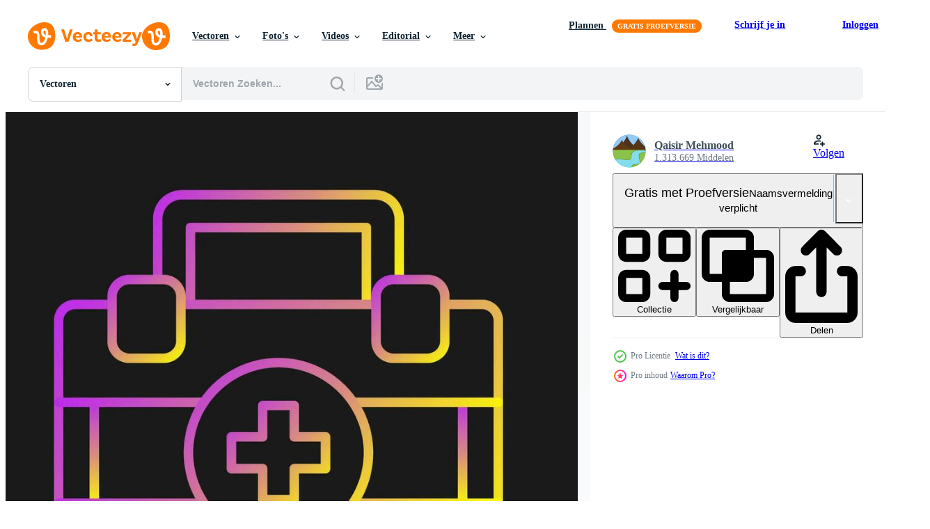

--- FILE ---
content_type: text/html; charset=utf-8
request_url: https://nl.vecteezy.com/resources/23697817/show_related_grids_async_content
body_size: 9483
content:
<turbo-frame id="show-related-resources">

  <div data-conversions-category="Gerelateerde Vectoren" class="">
    <h2 class="ez-resource-related__header">
      Gerelateerde Vectoren
    </h2>

    <ul class="ez-resource-grid ez-resource-grid--main-grid  is-hidden" id="false" data-controller="grid contributor-info" data-grid-track-truncation-value="false" data-max-rows="50" data-row-height="240" data-instant-grid="false" data-truncate-results="false" data-testid="related-resources" data-labels="editable free" style="--editable: &#39;Bewerkbaar&#39;;--free: &#39;Gratis&#39;;">

  <li class="ez-resource-grid__item ez-resource-thumb ez-resource-thumb--pro" data-controller="grid-item-decorator" data-position="{{position}}" data-item-id="28869944" data-pro="true" data-grid-target="gridItem" data-w="379" data-h="200" data-grid-item-decorator-free-label-value="Gratis" data-action="mouseenter-&gt;grid-item-decorator#hoverThumb:once" data-grid-item-decorator-item-pro-param="Pro" data-grid-item-decorator-resource-id-param="28869944" data-grid-item-decorator-content-type-param="Content-vector" data-grid-item-decorator-image-src-param="https://static.vecteezy.com/system/resources/previews/028/869/944/non_2x/first-aid-icon-vector.jpg" data-grid-item-decorator-pinterest-url-param="https://nl.vecteezy.com/vector-kunst/28869944-ehbo-vector-icon" data-grid-item-decorator-seo-page-description-param="EHBO vector icon" data-grid-item-decorator-user-id-param="1365013" data-grid-item-decorator-user-display-name-param="Qaisir Mehmood" data-grid-item-decorator-avatar-src-param="https://static.vecteezy.com/system/user/avatar/1365013/medium_GN_2.png" data-grid-item-decorator-uploads-path-param="/leden/graphic-nehar/uploads">

  <script type="application/ld+json" id="media_schema">
  {"@context":"https://schema.org","@type":"ImageObject","name":"EHBO vector icon","uploadDate":"2023-09-17T23:34:06-05:00","thumbnailUrl":"https://static.vecteezy.com/ti/gratis-vector/t1/28869944-ehbo-icon-vector.jpg","contentUrl":"https://static.vecteezy.com/ti/gratis-vector/p1/28869944-ehbo-icon-vector.jpg","sourceOrganization":"Vecteezy","license":"https://support.vecteezy.com/en_us/new-vecteezy-licensing-ByHivesvt","acquireLicensePage":"https://nl.vecteezy.com/vector-kunst/28869944-ehbo-vector-icon","creator":{"@type":"Person","name":"Qaisir Mehmood"},"copyrightNotice":"Qaisir Mehmood","creditText":"Vecteezy"}
</script>


<a href="/vector-kunst/28869944-ehbo-vector-icon" class="ez-resource-thumb__link" title="EHBO vector icon" style="--height: 200; --width: 379; " data-action="click-&gt;grid#trackResourceClick mouseenter-&gt;grid#trackResourceHover" data-content-type="vector" data-controller="ez-hover-intent" data-previews-srcs="[&quot;https://static.vecteezy.com/ti/gratis-vector/p1/28869944-ehbo-icon-vector.jpg&quot;,&quot;https://static.vecteezy.com/ti/gratis-vector/p2/28869944-ehbo-icon-vector.jpg&quot;]" data-pro="true" data-resource-id="28869944" data-grid-item-decorator-target="link">
    <img src="https://static.vecteezy.com/ti/gratis-vector/t2/28869944-ehbo-icon-vector.jpg" srcset="https://static.vecteezy.com/ti/gratis-vector/t1/28869944-ehbo-icon-vector.jpg 2x, https://static.vecteezy.com/ti/gratis-vector/t2/28869944-ehbo-icon-vector.jpg 1x" class="ez-resource-thumb__img" loading="lazy" decoding="async" width="379" height="200" alt="EHBO vector icon">

</a>

  <div class="ez-resource-thumb__label-wrap"></div>
  

  <div class="ez-resource-thumb__hover-state"></div>
</li><li class="ez-resource-grid__item ez-resource-thumb ez-resource-thumb--pro" data-controller="grid-item-decorator" data-position="{{position}}" data-item-id="28872660" data-pro="true" data-grid-target="gridItem" data-w="379" data-h="200" data-grid-item-decorator-free-label-value="Gratis" data-action="mouseenter-&gt;grid-item-decorator#hoverThumb:once" data-grid-item-decorator-item-pro-param="Pro" data-grid-item-decorator-resource-id-param="28872660" data-grid-item-decorator-content-type-param="Content-vector" data-grid-item-decorator-image-src-param="https://static.vecteezy.com/system/resources/previews/028/872/660/non_2x/first-aid-icon-vector.jpg" data-grid-item-decorator-pinterest-url-param="https://nl.vecteezy.com/vector-kunst/28872660-ehbo-vector-icon" data-grid-item-decorator-seo-page-description-param="EHBO vector icon" data-grid-item-decorator-user-id-param="1365013" data-grid-item-decorator-user-display-name-param="Qaisir Mehmood" data-grid-item-decorator-avatar-src-param="https://static.vecteezy.com/system/user/avatar/1365013/medium_GN_2.png" data-grid-item-decorator-uploads-path-param="/leden/graphic-nehar/uploads">

  <script type="application/ld+json" id="media_schema">
  {"@context":"https://schema.org","@type":"ImageObject","name":"EHBO vector icon","uploadDate":"2023-09-18T00:00:44-05:00","thumbnailUrl":"https://static.vecteezy.com/ti/gratis-vector/t1/28872660-ehbo-icon-vector.jpg","contentUrl":"https://static.vecteezy.com/ti/gratis-vector/p1/28872660-ehbo-icon-vector.jpg","sourceOrganization":"Vecteezy","license":"https://support.vecteezy.com/en_us/new-vecteezy-licensing-ByHivesvt","acquireLicensePage":"https://nl.vecteezy.com/vector-kunst/28872660-ehbo-vector-icon","creator":{"@type":"Person","name":"Qaisir Mehmood"},"copyrightNotice":"Qaisir Mehmood","creditText":"Vecteezy"}
</script>


<a href="/vector-kunst/28872660-ehbo-vector-icon" class="ez-resource-thumb__link" title="EHBO vector icon" style="--height: 200; --width: 379; " data-action="click-&gt;grid#trackResourceClick mouseenter-&gt;grid#trackResourceHover" data-content-type="vector" data-controller="ez-hover-intent" data-previews-srcs="[&quot;https://static.vecteezy.com/ti/gratis-vector/p1/28872660-ehbo-icon-vector.jpg&quot;,&quot;https://static.vecteezy.com/ti/gratis-vector/p2/28872660-ehbo-icon-vector.jpg&quot;]" data-pro="true" data-resource-id="28872660" data-grid-item-decorator-target="link">
    <img src="https://static.vecteezy.com/ti/gratis-vector/t2/28872660-ehbo-icon-vector.jpg" srcset="https://static.vecteezy.com/ti/gratis-vector/t1/28872660-ehbo-icon-vector.jpg 2x, https://static.vecteezy.com/ti/gratis-vector/t2/28872660-ehbo-icon-vector.jpg 1x" class="ez-resource-thumb__img" loading="lazy" decoding="async" width="379" height="200" alt="EHBO vector icon">

</a>

  <div class="ez-resource-thumb__label-wrap"></div>
  

  <div class="ez-resource-thumb__hover-state"></div>
</li><li class="ez-resource-grid__item ez-resource-thumb ez-resource-thumb--pro" data-controller="grid-item-decorator" data-position="{{position}}" data-item-id="28738407" data-pro="true" data-grid-target="gridItem" data-w="379" data-h="200" data-grid-item-decorator-free-label-value="Gratis" data-action="mouseenter-&gt;grid-item-decorator#hoverThumb:once" data-grid-item-decorator-item-pro-param="Pro" data-grid-item-decorator-resource-id-param="28738407" data-grid-item-decorator-content-type-param="Content-vector" data-grid-item-decorator-image-src-param="https://static.vecteezy.com/system/resources/previews/028/738/407/non_2x/first-aid-icon-vector.jpg" data-grid-item-decorator-pinterest-url-param="https://nl.vecteezy.com/vector-kunst/28738407-ehbo-vector-icon" data-grid-item-decorator-seo-page-description-param="EHBO vector icon" data-grid-item-decorator-user-id-param="1365013" data-grid-item-decorator-user-display-name-param="Qaisir Mehmood" data-grid-item-decorator-avatar-src-param="https://static.vecteezy.com/system/user/avatar/1365013/medium_GN_2.png" data-grid-item-decorator-uploads-path-param="/leden/graphic-nehar/uploads">

  <script type="application/ld+json" id="media_schema">
  {"@context":"https://schema.org","@type":"ImageObject","name":"EHBO vector icon","uploadDate":"2023-09-14T23:45:32-05:00","thumbnailUrl":"https://static.vecteezy.com/ti/gratis-vector/t1/28738407-ehbo-icon-vector.jpg","contentUrl":"https://static.vecteezy.com/ti/gratis-vector/p1/28738407-ehbo-icon-vector.jpg","sourceOrganization":"Vecteezy","license":"https://support.vecteezy.com/en_us/new-vecteezy-licensing-ByHivesvt","acquireLicensePage":"https://nl.vecteezy.com/vector-kunst/28738407-ehbo-vector-icon","creator":{"@type":"Person","name":"Qaisir Mehmood"},"copyrightNotice":"Qaisir Mehmood","creditText":"Vecteezy"}
</script>


<a href="/vector-kunst/28738407-ehbo-vector-icon" class="ez-resource-thumb__link" title="EHBO vector icon" style="--height: 200; --width: 379; " data-action="click-&gt;grid#trackResourceClick mouseenter-&gt;grid#trackResourceHover" data-content-type="vector" data-controller="ez-hover-intent" data-previews-srcs="[&quot;https://static.vecteezy.com/ti/gratis-vector/p1/28738407-ehbo-icon-vector.jpg&quot;,&quot;https://static.vecteezy.com/ti/gratis-vector/p2/28738407-ehbo-icon-vector.jpg&quot;]" data-pro="true" data-resource-id="28738407" data-grid-item-decorator-target="link">
    <img src="https://static.vecteezy.com/ti/gratis-vector/t2/28738407-ehbo-icon-vector.jpg" srcset="https://static.vecteezy.com/ti/gratis-vector/t1/28738407-ehbo-icon-vector.jpg 2x, https://static.vecteezy.com/ti/gratis-vector/t2/28738407-ehbo-icon-vector.jpg 1x" class="ez-resource-thumb__img" loading="lazy" decoding="async" width="379" height="200" alt="EHBO vector icon">

</a>

  <div class="ez-resource-thumb__label-wrap"></div>
  

  <div class="ez-resource-thumb__hover-state"></div>
</li><li class="ez-resource-grid__item ez-resource-thumb ez-resource-thumb--pro" data-controller="grid-item-decorator" data-position="{{position}}" data-item-id="28756943" data-pro="true" data-grid-target="gridItem" data-w="379" data-h="200" data-grid-item-decorator-free-label-value="Gratis" data-action="mouseenter-&gt;grid-item-decorator#hoverThumb:once" data-grid-item-decorator-item-pro-param="Pro" data-grid-item-decorator-resource-id-param="28756943" data-grid-item-decorator-content-type-param="Content-vector" data-grid-item-decorator-image-src-param="https://static.vecteezy.com/system/resources/previews/028/756/943/non_2x/first-aid-icon-vector.jpg" data-grid-item-decorator-pinterest-url-param="https://nl.vecteezy.com/vector-kunst/28756943-ehbo-vector-icon" data-grid-item-decorator-seo-page-description-param="EHBO vector icon" data-grid-item-decorator-user-id-param="1365013" data-grid-item-decorator-user-display-name-param="Qaisir Mehmood" data-grid-item-decorator-avatar-src-param="https://static.vecteezy.com/system/user/avatar/1365013/medium_GN_2.png" data-grid-item-decorator-uploads-path-param="/leden/graphic-nehar/uploads">

  <script type="application/ld+json" id="media_schema">
  {"@context":"https://schema.org","@type":"ImageObject","name":"EHBO vector icon","uploadDate":"2023-09-15T05:19:17-05:00","thumbnailUrl":"https://static.vecteezy.com/ti/gratis-vector/t1/28756943-ehbo-icon-vector.jpg","contentUrl":"https://static.vecteezy.com/ti/gratis-vector/p1/28756943-ehbo-icon-vector.jpg","sourceOrganization":"Vecteezy","license":"https://support.vecteezy.com/en_us/new-vecteezy-licensing-ByHivesvt","acquireLicensePage":"https://nl.vecteezy.com/vector-kunst/28756943-ehbo-vector-icon","creator":{"@type":"Person","name":"Qaisir Mehmood"},"copyrightNotice":"Qaisir Mehmood","creditText":"Vecteezy"}
</script>


<a href="/vector-kunst/28756943-ehbo-vector-icon" class="ez-resource-thumb__link" title="EHBO vector icon" style="--height: 200; --width: 379; " data-action="click-&gt;grid#trackResourceClick mouseenter-&gt;grid#trackResourceHover" data-content-type="vector" data-controller="ez-hover-intent" data-previews-srcs="[&quot;https://static.vecteezy.com/ti/gratis-vector/p1/28756943-ehbo-icon-vector.jpg&quot;,&quot;https://static.vecteezy.com/ti/gratis-vector/p2/28756943-ehbo-icon-vector.jpg&quot;]" data-pro="true" data-resource-id="28756943" data-grid-item-decorator-target="link">
    <img src="https://static.vecteezy.com/ti/gratis-vector/t2/28756943-ehbo-icon-vector.jpg" srcset="https://static.vecteezy.com/ti/gratis-vector/t1/28756943-ehbo-icon-vector.jpg 2x, https://static.vecteezy.com/ti/gratis-vector/t2/28756943-ehbo-icon-vector.jpg 1x" class="ez-resource-thumb__img" loading="lazy" decoding="async" width="379" height="200" alt="EHBO vector icon">

</a>

  <div class="ez-resource-thumb__label-wrap"></div>
  

  <div class="ez-resource-thumb__hover-state"></div>
</li><li class="ez-resource-grid__item ez-resource-thumb ez-resource-thumb--pro" data-controller="grid-item-decorator" data-position="{{position}}" data-item-id="26662666" data-pro="true" data-grid-target="gridItem" data-w="200" data-h="200" data-grid-item-decorator-free-label-value="Gratis" data-action="mouseenter-&gt;grid-item-decorator#hoverThumb:once" data-grid-item-decorator-item-pro-param="Pro" data-grid-item-decorator-resource-id-param="26662666" data-grid-item-decorator-content-type-param="Content-vector" data-grid-item-decorator-image-src-param="https://static.vecteezy.com/system/resources/previews/026/662/666/non_2x/first-aid-icon-vector.jpg" data-grid-item-decorator-pinterest-url-param="https://nl.vecteezy.com/vector-kunst/26662666-ehbo-vector-icon" data-grid-item-decorator-seo-page-description-param="EHBO vector icon" data-grid-item-decorator-user-id-param="1365013" data-grid-item-decorator-user-display-name-param="Qaisir Mehmood" data-grid-item-decorator-avatar-src-param="https://static.vecteezy.com/system/user/avatar/1365013/medium_GN_2.png" data-grid-item-decorator-uploads-path-param="/leden/graphic-nehar/uploads">

  <script type="application/ld+json" id="media_schema">
  {"@context":"https://schema.org","@type":"ImageObject","name":"EHBO vector icon","uploadDate":"2023-08-03T16:17:19-05:00","thumbnailUrl":"https://static.vecteezy.com/ti/gratis-vector/t1/26662666-ehbo-icon-vector.jpg","contentUrl":"https://static.vecteezy.com/ti/gratis-vector/p1/26662666-ehbo-icon-vector.jpg","sourceOrganization":"Vecteezy","license":"https://support.vecteezy.com/en_us/new-vecteezy-licensing-ByHivesvt","acquireLicensePage":"https://nl.vecteezy.com/vector-kunst/26662666-ehbo-vector-icon","creator":{"@type":"Person","name":"Qaisir Mehmood"},"copyrightNotice":"Qaisir Mehmood","creditText":"Vecteezy"}
</script>


<a href="/vector-kunst/26662666-ehbo-vector-icon" class="ez-resource-thumb__link" title="EHBO vector icon" style="--height: 200; --width: 200; " data-action="click-&gt;grid#trackResourceClick mouseenter-&gt;grid#trackResourceHover" data-content-type="vector" data-controller="ez-hover-intent" data-previews-srcs="[&quot;https://static.vecteezy.com/ti/gratis-vector/p1/26662666-ehbo-icon-vector.jpg&quot;,&quot;https://static.vecteezy.com/ti/gratis-vector/p2/26662666-ehbo-icon-vector.jpg&quot;]" data-pro="true" data-resource-id="26662666" data-grid-item-decorator-target="link">
    <img src="https://static.vecteezy.com/ti/gratis-vector/t2/26662666-ehbo-icon-vector.jpg" srcset="https://static.vecteezy.com/ti/gratis-vector/t1/26662666-ehbo-icon-vector.jpg 2x, https://static.vecteezy.com/ti/gratis-vector/t2/26662666-ehbo-icon-vector.jpg 1x" class="ez-resource-thumb__img" loading="lazy" decoding="async" width="200" height="200" alt="EHBO vector icon">

</a>

  <div class="ez-resource-thumb__label-wrap"></div>
  

  <div class="ez-resource-thumb__hover-state"></div>
</li><li class="ez-resource-grid__item ez-resource-thumb ez-resource-thumb--pro" data-controller="grid-item-decorator" data-position="{{position}}" data-item-id="26478403" data-pro="true" data-grid-target="gridItem" data-w="200" data-h="200" data-grid-item-decorator-free-label-value="Gratis" data-action="mouseenter-&gt;grid-item-decorator#hoverThumb:once" data-grid-item-decorator-item-pro-param="Pro" data-grid-item-decorator-resource-id-param="26478403" data-grid-item-decorator-content-type-param="Content-vector" data-grid-item-decorator-image-src-param="https://static.vecteezy.com/system/resources/previews/026/478/403/non_2x/first-aid-icon-vector.jpg" data-grid-item-decorator-pinterest-url-param="https://nl.vecteezy.com/vector-kunst/26478403-ehbo-vector-icon" data-grid-item-decorator-seo-page-description-param="EHBO vector icon" data-grid-item-decorator-user-id-param="1365013" data-grid-item-decorator-user-display-name-param="Qaisir Mehmood" data-grid-item-decorator-avatar-src-param="https://static.vecteezy.com/system/user/avatar/1365013/medium_GN_2.png" data-grid-item-decorator-uploads-path-param="/leden/graphic-nehar/uploads">

  <script type="application/ld+json" id="media_schema">
  {"@context":"https://schema.org","@type":"ImageObject","name":"EHBO vector icon","uploadDate":"2023-07-26T07:40:18-05:00","thumbnailUrl":"https://static.vecteezy.com/ti/gratis-vector/t1/26478403-ehbo-icon-vector.jpg","contentUrl":"https://static.vecteezy.com/ti/gratis-vector/p1/26478403-ehbo-icon-vector.jpg","sourceOrganization":"Vecteezy","license":"https://support.vecteezy.com/en_us/new-vecteezy-licensing-ByHivesvt","acquireLicensePage":"https://nl.vecteezy.com/vector-kunst/26478403-ehbo-vector-icon","creator":{"@type":"Person","name":"Qaisir Mehmood"},"copyrightNotice":"Qaisir Mehmood","creditText":"Vecteezy"}
</script>


<a href="/vector-kunst/26478403-ehbo-vector-icon" class="ez-resource-thumb__link" title="EHBO vector icon" style="--height: 200; --width: 200; " data-action="click-&gt;grid#trackResourceClick mouseenter-&gt;grid#trackResourceHover" data-content-type="vector" data-controller="ez-hover-intent" data-previews-srcs="[&quot;https://static.vecteezy.com/ti/gratis-vector/p1/26478403-ehbo-icon-vector.jpg&quot;,&quot;https://static.vecteezy.com/ti/gratis-vector/p2/26478403-ehbo-icon-vector.jpg&quot;]" data-pro="true" data-resource-id="26478403" data-grid-item-decorator-target="link">
    <img src="https://static.vecteezy.com/ti/gratis-vector/t2/26478403-ehbo-icon-vector.jpg" srcset="https://static.vecteezy.com/ti/gratis-vector/t1/26478403-ehbo-icon-vector.jpg 2x, https://static.vecteezy.com/ti/gratis-vector/t2/26478403-ehbo-icon-vector.jpg 1x" class="ez-resource-thumb__img" loading="lazy" decoding="async" width="200" height="200" alt="EHBO vector icon">

</a>

  <div class="ez-resource-thumb__label-wrap"></div>
  

  <div class="ez-resource-thumb__hover-state"></div>
</li><li class="ez-resource-grid__item ez-resource-thumb ez-resource-thumb--pro" data-controller="grid-item-decorator" data-position="{{position}}" data-item-id="23677689" data-pro="true" data-grid-target="gridItem" data-w="379" data-h="200" data-grid-item-decorator-free-label-value="Gratis" data-action="mouseenter-&gt;grid-item-decorator#hoverThumb:once" data-grid-item-decorator-item-pro-param="Pro" data-grid-item-decorator-resource-id-param="23677689" data-grid-item-decorator-content-type-param="Content-vector" data-grid-item-decorator-image-src-param="https://static.vecteezy.com/system/resources/previews/023/677/689/non_2x/first-aid-icon-vector.jpg" data-grid-item-decorator-pinterest-url-param="https://nl.vecteezy.com/vector-kunst/23677689-ehbo-vector-icon" data-grid-item-decorator-seo-page-description-param="EHBO vector icon" data-grid-item-decorator-user-id-param="1365013" data-grid-item-decorator-user-display-name-param="Qaisir Mehmood" data-grid-item-decorator-avatar-src-param="https://static.vecteezy.com/system/user/avatar/1365013/medium_GN_2.png" data-grid-item-decorator-uploads-path-param="/leden/graphic-nehar/uploads">

  <script type="application/ld+json" id="media_schema">
  {"@context":"https://schema.org","@type":"ImageObject","name":"EHBO vector icon","uploadDate":"2023-05-13T20:56:09-05:00","thumbnailUrl":"https://static.vecteezy.com/ti/gratis-vector/t1/23677689-ehbo-icon-vector.jpg","contentUrl":"https://static.vecteezy.com/ti/gratis-vector/p1/23677689-ehbo-icon-vector.jpg","sourceOrganization":"Vecteezy","license":"https://support.vecteezy.com/en_us/new-vecteezy-licensing-ByHivesvt","acquireLicensePage":"https://nl.vecteezy.com/vector-kunst/23677689-ehbo-vector-icon","creator":{"@type":"Person","name":"Qaisir Mehmood"},"copyrightNotice":"Qaisir Mehmood","creditText":"Vecteezy"}
</script>


<a href="/vector-kunst/23677689-ehbo-vector-icon" class="ez-resource-thumb__link" title="EHBO vector icon" style="--height: 200; --width: 379; " data-action="click-&gt;grid#trackResourceClick mouseenter-&gt;grid#trackResourceHover" data-content-type="vector" data-controller="ez-hover-intent" data-previews-srcs="[&quot;https://static.vecteezy.com/ti/gratis-vector/p1/23677689-ehbo-icon-vector.jpg&quot;,&quot;https://static.vecteezy.com/ti/gratis-vector/p2/23677689-ehbo-icon-vector.jpg&quot;]" data-pro="true" data-resource-id="23677689" data-grid-item-decorator-target="link">
    <img src="https://static.vecteezy.com/ti/gratis-vector/t2/23677689-ehbo-icon-vector.jpg" srcset="https://static.vecteezy.com/ti/gratis-vector/t1/23677689-ehbo-icon-vector.jpg 2x, https://static.vecteezy.com/ti/gratis-vector/t2/23677689-ehbo-icon-vector.jpg 1x" class="ez-resource-thumb__img" loading="lazy" decoding="async" width="379" height="200" alt="EHBO vector icon">

</a>

  <div class="ez-resource-thumb__label-wrap"></div>
  

  <div class="ez-resource-thumb__hover-state"></div>
</li><li class="ez-resource-grid__item ez-resource-thumb ez-resource-thumb--pro" data-controller="grid-item-decorator" data-position="{{position}}" data-item-id="23675766" data-pro="true" data-grid-target="gridItem" data-w="442" data-h="200" data-grid-item-decorator-free-label-value="Gratis" data-action="mouseenter-&gt;grid-item-decorator#hoverThumb:once" data-grid-item-decorator-item-pro-param="Pro" data-grid-item-decorator-resource-id-param="23675766" data-grid-item-decorator-content-type-param="Content-vector" data-grid-item-decorator-image-src-param="https://static.vecteezy.com/system/resources/previews/023/675/766/non_2x/first-aid-icon-vector.jpg" data-grid-item-decorator-pinterest-url-param="https://nl.vecteezy.com/vector-kunst/23675766-ehbo-vector-icon" data-grid-item-decorator-seo-page-description-param="EHBO vector icon" data-grid-item-decorator-user-id-param="1365013" data-grid-item-decorator-user-display-name-param="Qaisir Mehmood" data-grid-item-decorator-avatar-src-param="https://static.vecteezy.com/system/user/avatar/1365013/medium_GN_2.png" data-grid-item-decorator-uploads-path-param="/leden/graphic-nehar/uploads">

  <script type="application/ld+json" id="media_schema">
  {"@context":"https://schema.org","@type":"ImageObject","name":"EHBO vector icon","uploadDate":"2023-05-13T18:40:38-05:00","thumbnailUrl":"https://static.vecteezy.com/ti/gratis-vector/t1/23675766-ehbo-icon-vector.jpg","contentUrl":"https://static.vecteezy.com/ti/gratis-vector/p1/23675766-ehbo-icon-vector.jpg","sourceOrganization":"Vecteezy","license":"https://support.vecteezy.com/en_us/new-vecteezy-licensing-ByHivesvt","acquireLicensePage":"https://nl.vecteezy.com/vector-kunst/23675766-ehbo-vector-icon","creator":{"@type":"Person","name":"Qaisir Mehmood"},"copyrightNotice":"Qaisir Mehmood","creditText":"Vecteezy"}
</script>


<a href="/vector-kunst/23675766-ehbo-vector-icon" class="ez-resource-thumb__link" title="EHBO vector icon" style="--height: 200; --width: 442; " data-action="click-&gt;grid#trackResourceClick mouseenter-&gt;grid#trackResourceHover" data-content-type="vector" data-controller="ez-hover-intent" data-previews-srcs="[&quot;https://static.vecteezy.com/ti/gratis-vector/p1/23675766-ehbo-icon-vector.jpg&quot;,&quot;https://static.vecteezy.com/ti/gratis-vector/p2/23675766-ehbo-icon-vector.jpg&quot;]" data-pro="true" data-resource-id="23675766" data-grid-item-decorator-target="link">
    <img src="https://static.vecteezy.com/ti/gratis-vector/t2/23675766-ehbo-icon-vector.jpg" srcset="https://static.vecteezy.com/ti/gratis-vector/t1/23675766-ehbo-icon-vector.jpg 2x, https://static.vecteezy.com/ti/gratis-vector/t2/23675766-ehbo-icon-vector.jpg 1x" class="ez-resource-thumb__img" loading="lazy" decoding="async" width="442" height="200" alt="EHBO vector icon">

</a>

  <div class="ez-resource-thumb__label-wrap"></div>
  

  <div class="ez-resource-thumb__hover-state"></div>
</li><li class="ez-resource-grid__item ez-resource-thumb ez-resource-thumb--pro" data-controller="grid-item-decorator" data-position="{{position}}" data-item-id="22429119" data-pro="true" data-grid-target="gridItem" data-w="200" data-h="200" data-grid-item-decorator-free-label-value="Gratis" data-action="mouseenter-&gt;grid-item-decorator#hoverThumb:once" data-grid-item-decorator-item-pro-param="Pro" data-grid-item-decorator-resource-id-param="22429119" data-grid-item-decorator-content-type-param="Content-vector" data-grid-item-decorator-image-src-param="https://static.vecteezy.com/system/resources/previews/022/429/119/non_2x/first-aid-icon-vector.jpg" data-grid-item-decorator-pinterest-url-param="https://nl.vecteezy.com/vector-kunst/22429119-ehbo-vector-icon" data-grid-item-decorator-seo-page-description-param="EHBO vector icon" data-grid-item-decorator-user-id-param="1365013" data-grid-item-decorator-user-display-name-param="Qaisir Mehmood" data-grid-item-decorator-avatar-src-param="https://static.vecteezy.com/system/user/avatar/1365013/medium_GN_2.png" data-grid-item-decorator-uploads-path-param="/leden/graphic-nehar/uploads">

  <script type="application/ld+json" id="media_schema">
  {"@context":"https://schema.org","@type":"ImageObject","name":"EHBO vector icon","uploadDate":"2023-04-06T12:18:17-05:00","thumbnailUrl":"https://static.vecteezy.com/ti/gratis-vector/t1/22429119-ehbo-icon-vector.jpg","contentUrl":"https://static.vecteezy.com/ti/gratis-vector/p1/22429119-ehbo-icon-vector.jpg","sourceOrganization":"Vecteezy","license":"https://support.vecteezy.com/en_us/new-vecteezy-licensing-ByHivesvt","acquireLicensePage":"https://nl.vecteezy.com/vector-kunst/22429119-ehbo-vector-icon","creator":{"@type":"Person","name":"Qaisir Mehmood"},"copyrightNotice":"Qaisir Mehmood","creditText":"Vecteezy"}
</script>


<a href="/vector-kunst/22429119-ehbo-vector-icon" class="ez-resource-thumb__link" title="EHBO vector icon" style="--height: 200; --width: 200; " data-action="click-&gt;grid#trackResourceClick mouseenter-&gt;grid#trackResourceHover" data-content-type="vector" data-controller="ez-hover-intent" data-previews-srcs="[&quot;https://static.vecteezy.com/ti/gratis-vector/p1/22429119-ehbo-icon-vector.jpg&quot;,&quot;https://static.vecteezy.com/ti/gratis-vector/p2/22429119-ehbo-icon-vector.jpg&quot;]" data-pro="true" data-resource-id="22429119" data-grid-item-decorator-target="link">
    <img src="https://static.vecteezy.com/ti/gratis-vector/t2/22429119-ehbo-icon-vector.jpg" srcset="https://static.vecteezy.com/ti/gratis-vector/t1/22429119-ehbo-icon-vector.jpg 2x, https://static.vecteezy.com/ti/gratis-vector/t2/22429119-ehbo-icon-vector.jpg 1x" class="ez-resource-thumb__img" loading="lazy" decoding="async" width="200" height="200" alt="EHBO vector icon">

</a>

  <div class="ez-resource-thumb__label-wrap"></div>
  

  <div class="ez-resource-thumb__hover-state"></div>
</li><li class="ez-resource-grid__item ez-resource-thumb ez-resource-thumb--pro" data-controller="grid-item-decorator" data-position="{{position}}" data-item-id="22855087" data-pro="true" data-grid-target="gridItem" data-w="200" data-h="200" data-grid-item-decorator-free-label-value="Gratis" data-action="mouseenter-&gt;grid-item-decorator#hoverThumb:once" data-grid-item-decorator-item-pro-param="Pro" data-grid-item-decorator-resource-id-param="22855087" data-grid-item-decorator-content-type-param="Content-vector" data-grid-item-decorator-image-src-param="https://static.vecteezy.com/system/resources/previews/022/855/087/non_2x/first-aid-icon-vector.jpg" data-grid-item-decorator-pinterest-url-param="https://nl.vecteezy.com/vector-kunst/22855087-ehbo-vector-icon" data-grid-item-decorator-seo-page-description-param="EHBO vector icon" data-grid-item-decorator-user-id-param="1365013" data-grid-item-decorator-user-display-name-param="Qaisir Mehmood" data-grid-item-decorator-avatar-src-param="https://static.vecteezy.com/system/user/avatar/1365013/medium_GN_2.png" data-grid-item-decorator-uploads-path-param="/leden/graphic-nehar/uploads">

  <script type="application/ld+json" id="media_schema">
  {"@context":"https://schema.org","@type":"ImageObject","name":"EHBO vector icon","uploadDate":"2023-04-14T13:25:44-05:00","thumbnailUrl":"https://static.vecteezy.com/ti/gratis-vector/t1/22855087-ehbo-icon-vector.jpg","contentUrl":"https://static.vecteezy.com/ti/gratis-vector/p1/22855087-ehbo-icon-vector.jpg","sourceOrganization":"Vecteezy","license":"https://support.vecteezy.com/en_us/new-vecteezy-licensing-ByHivesvt","acquireLicensePage":"https://nl.vecteezy.com/vector-kunst/22855087-ehbo-vector-icon","creator":{"@type":"Person","name":"Qaisir Mehmood"},"copyrightNotice":"Qaisir Mehmood","creditText":"Vecteezy"}
</script>


<a href="/vector-kunst/22855087-ehbo-vector-icon" class="ez-resource-thumb__link" title="EHBO vector icon" style="--height: 200; --width: 200; " data-action="click-&gt;grid#trackResourceClick mouseenter-&gt;grid#trackResourceHover" data-content-type="vector" data-controller="ez-hover-intent" data-previews-srcs="[&quot;https://static.vecteezy.com/ti/gratis-vector/p1/22855087-ehbo-icon-vector.jpg&quot;,&quot;https://static.vecteezy.com/ti/gratis-vector/p2/22855087-ehbo-icon-vector.jpg&quot;]" data-pro="true" data-resource-id="22855087" data-grid-item-decorator-target="link">
    <img src="https://static.vecteezy.com/ti/gratis-vector/t2/22855087-ehbo-icon-vector.jpg" srcset="https://static.vecteezy.com/ti/gratis-vector/t1/22855087-ehbo-icon-vector.jpg 2x, https://static.vecteezy.com/ti/gratis-vector/t2/22855087-ehbo-icon-vector.jpg 1x" class="ez-resource-thumb__img" loading="lazy" decoding="async" width="200" height="200" alt="EHBO vector icon">

</a>

  <div class="ez-resource-thumb__label-wrap"></div>
  

  <div class="ez-resource-thumb__hover-state"></div>
</li><li class="ez-resource-grid__item ez-resource-thumb ez-resource-thumb--pro" data-controller="grid-item-decorator" data-position="{{position}}" data-item-id="22984030" data-pro="true" data-grid-target="gridItem" data-w="200" data-h="200" data-grid-item-decorator-free-label-value="Gratis" data-action="mouseenter-&gt;grid-item-decorator#hoverThumb:once" data-grid-item-decorator-item-pro-param="Pro" data-grid-item-decorator-resource-id-param="22984030" data-grid-item-decorator-content-type-param="Content-vector" data-grid-item-decorator-image-src-param="https://static.vecteezy.com/system/resources/previews/022/984/030/non_2x/first-aid-icon-vector.jpg" data-grid-item-decorator-pinterest-url-param="https://nl.vecteezy.com/vector-kunst/22984030-ehbo-vector-icon" data-grid-item-decorator-seo-page-description-param="EHBO vector icon" data-grid-item-decorator-user-id-param="1365013" data-grid-item-decorator-user-display-name-param="Qaisir Mehmood" data-grid-item-decorator-avatar-src-param="https://static.vecteezy.com/system/user/avatar/1365013/medium_GN_2.png" data-grid-item-decorator-uploads-path-param="/leden/graphic-nehar/uploads">

  <script type="application/ld+json" id="media_schema">
  {"@context":"https://schema.org","@type":"ImageObject","name":"EHBO vector icon","uploadDate":"2023-04-18T03:05:53-05:00","thumbnailUrl":"https://static.vecteezy.com/ti/gratis-vector/t1/22984030-ehbo-icon-vector.jpg","contentUrl":"https://static.vecteezy.com/ti/gratis-vector/p1/22984030-ehbo-icon-vector.jpg","sourceOrganization":"Vecteezy","license":"https://support.vecteezy.com/en_us/new-vecteezy-licensing-ByHivesvt","acquireLicensePage":"https://nl.vecteezy.com/vector-kunst/22984030-ehbo-vector-icon","creator":{"@type":"Person","name":"Qaisir Mehmood"},"copyrightNotice":"Qaisir Mehmood","creditText":"Vecteezy"}
</script>


<a href="/vector-kunst/22984030-ehbo-vector-icon" class="ez-resource-thumb__link" title="EHBO vector icon" style="--height: 200; --width: 200; " data-action="click-&gt;grid#trackResourceClick mouseenter-&gt;grid#trackResourceHover" data-content-type="vector" data-controller="ez-hover-intent" data-previews-srcs="[&quot;https://static.vecteezy.com/ti/gratis-vector/p1/22984030-ehbo-icon-vector.jpg&quot;,&quot;https://static.vecteezy.com/ti/gratis-vector/p2/22984030-ehbo-icon-vector.jpg&quot;]" data-pro="true" data-resource-id="22984030" data-grid-item-decorator-target="link">
    <img src="https://static.vecteezy.com/ti/gratis-vector/t2/22984030-ehbo-icon-vector.jpg" srcset="https://static.vecteezy.com/ti/gratis-vector/t1/22984030-ehbo-icon-vector.jpg 2x, https://static.vecteezy.com/ti/gratis-vector/t2/22984030-ehbo-icon-vector.jpg 1x" class="ez-resource-thumb__img" loading="lazy" decoding="async" width="200" height="200" alt="EHBO vector icon">

</a>

  <div class="ez-resource-thumb__label-wrap"></div>
  

  <div class="ez-resource-thumb__hover-state"></div>
</li><li class="ez-resource-grid__item ez-resource-thumb ez-resource-thumb--pro" data-controller="grid-item-decorator" data-position="{{position}}" data-item-id="22219730" data-pro="true" data-grid-target="gridItem" data-w="379" data-h="200" data-grid-item-decorator-free-label-value="Gratis" data-action="mouseenter-&gt;grid-item-decorator#hoverThumb:once" data-grid-item-decorator-item-pro-param="Pro" data-grid-item-decorator-resource-id-param="22219730" data-grid-item-decorator-content-type-param="Content-vector" data-grid-item-decorator-image-src-param="https://static.vecteezy.com/system/resources/previews/022/219/730/non_2x/first-aid-icon-vector.jpg" data-grid-item-decorator-pinterest-url-param="https://nl.vecteezy.com/vector-kunst/22219730-ehbo-vector-icon" data-grid-item-decorator-seo-page-description-param="EHBO vector icon" data-grid-item-decorator-user-id-param="1365013" data-grid-item-decorator-user-display-name-param="Qaisir Mehmood" data-grid-item-decorator-avatar-src-param="https://static.vecteezy.com/system/user/avatar/1365013/medium_GN_2.png" data-grid-item-decorator-uploads-path-param="/leden/graphic-nehar/uploads">

  <script type="application/ld+json" id="media_schema">
  {"@context":"https://schema.org","@type":"ImageObject","name":"EHBO vector icon","uploadDate":"2023-04-03T02:46:09-05:00","thumbnailUrl":"https://static.vecteezy.com/ti/gratis-vector/t1/22219730-ehbo-icon-vector.jpg","contentUrl":"https://static.vecteezy.com/ti/gratis-vector/p1/22219730-ehbo-icon-vector.jpg","sourceOrganization":"Vecteezy","license":"https://support.vecteezy.com/en_us/new-vecteezy-licensing-ByHivesvt","acquireLicensePage":"https://nl.vecteezy.com/vector-kunst/22219730-ehbo-vector-icon","creator":{"@type":"Person","name":"Qaisir Mehmood"},"copyrightNotice":"Qaisir Mehmood","creditText":"Vecteezy"}
</script>


<a href="/vector-kunst/22219730-ehbo-vector-icon" class="ez-resource-thumb__link" title="EHBO vector icon" style="--height: 200; --width: 379; " data-action="click-&gt;grid#trackResourceClick mouseenter-&gt;grid#trackResourceHover" data-content-type="vector" data-controller="ez-hover-intent" data-previews-srcs="[&quot;https://static.vecteezy.com/ti/gratis-vector/p1/22219730-ehbo-icon-vector.jpg&quot;,&quot;https://static.vecteezy.com/ti/gratis-vector/p2/22219730-ehbo-icon-vector.jpg&quot;]" data-pro="true" data-resource-id="22219730" data-grid-item-decorator-target="link">
    <img src="https://static.vecteezy.com/ti/gratis-vector/t2/22219730-ehbo-icon-vector.jpg" srcset="https://static.vecteezy.com/ti/gratis-vector/t1/22219730-ehbo-icon-vector.jpg 2x, https://static.vecteezy.com/ti/gratis-vector/t2/22219730-ehbo-icon-vector.jpg 1x" class="ez-resource-thumb__img" loading="lazy" decoding="async" width="379" height="200" alt="EHBO vector icon">

</a>

  <div class="ez-resource-thumb__label-wrap"></div>
  

  <div class="ez-resource-thumb__hover-state"></div>
</li><li class="ez-resource-grid__item ez-resource-thumb ez-resource-thumb--pro" data-controller="grid-item-decorator" data-position="{{position}}" data-item-id="22833108" data-pro="true" data-grid-target="gridItem" data-w="379" data-h="200" data-grid-item-decorator-free-label-value="Gratis" data-action="mouseenter-&gt;grid-item-decorator#hoverThumb:once" data-grid-item-decorator-item-pro-param="Pro" data-grid-item-decorator-resource-id-param="22833108" data-grid-item-decorator-content-type-param="Content-vector" data-grid-item-decorator-image-src-param="https://static.vecteezy.com/system/resources/previews/022/833/108/non_2x/first-aid-icon-vector.jpg" data-grid-item-decorator-pinterest-url-param="https://nl.vecteezy.com/vector-kunst/22833108-ehbo-vector-icon" data-grid-item-decorator-seo-page-description-param="EHBO vector icon" data-grid-item-decorator-user-id-param="1365013" data-grid-item-decorator-user-display-name-param="Qaisir Mehmood" data-grid-item-decorator-avatar-src-param="https://static.vecteezy.com/system/user/avatar/1365013/medium_GN_2.png" data-grid-item-decorator-uploads-path-param="/leden/graphic-nehar/uploads">

  <script type="application/ld+json" id="media_schema">
  {"@context":"https://schema.org","@type":"ImageObject","name":"EHBO vector icon","uploadDate":"2023-04-14T06:32:17-05:00","thumbnailUrl":"https://static.vecteezy.com/ti/gratis-vector/t1/22833108-ehbo-icon-vector.jpg","contentUrl":"https://static.vecteezy.com/ti/gratis-vector/p1/22833108-ehbo-icon-vector.jpg","sourceOrganization":"Vecteezy","license":"https://support.vecteezy.com/en_us/new-vecteezy-licensing-ByHivesvt","acquireLicensePage":"https://nl.vecteezy.com/vector-kunst/22833108-ehbo-vector-icon","creator":{"@type":"Person","name":"Qaisir Mehmood"},"copyrightNotice":"Qaisir Mehmood","creditText":"Vecteezy"}
</script>


<a href="/vector-kunst/22833108-ehbo-vector-icon" class="ez-resource-thumb__link" title="EHBO vector icon" style="--height: 200; --width: 379; " data-action="click-&gt;grid#trackResourceClick mouseenter-&gt;grid#trackResourceHover" data-content-type="vector" data-controller="ez-hover-intent" data-previews-srcs="[&quot;https://static.vecteezy.com/ti/gratis-vector/p1/22833108-ehbo-icon-vector.jpg&quot;,&quot;https://static.vecteezy.com/ti/gratis-vector/p2/22833108-ehbo-icon-vector.jpg&quot;]" data-pro="true" data-resource-id="22833108" data-grid-item-decorator-target="link">
    <img src="https://static.vecteezy.com/ti/gratis-vector/t2/22833108-ehbo-icon-vector.jpg" srcset="https://static.vecteezy.com/ti/gratis-vector/t1/22833108-ehbo-icon-vector.jpg 2x, https://static.vecteezy.com/ti/gratis-vector/t2/22833108-ehbo-icon-vector.jpg 1x" class="ez-resource-thumb__img" loading="lazy" decoding="async" width="379" height="200" alt="EHBO vector icon">

</a>

  <div class="ez-resource-thumb__label-wrap"></div>
  

  <div class="ez-resource-thumb__hover-state"></div>
</li><li class="ez-resource-grid__item ez-resource-thumb ez-resource-thumb--pro" data-controller="grid-item-decorator" data-position="{{position}}" data-item-id="22738889" data-pro="true" data-grid-target="gridItem" data-w="379" data-h="200" data-grid-item-decorator-free-label-value="Gratis" data-action="mouseenter-&gt;grid-item-decorator#hoverThumb:once" data-grid-item-decorator-item-pro-param="Pro" data-grid-item-decorator-resource-id-param="22738889" data-grid-item-decorator-content-type-param="Content-vector" data-grid-item-decorator-image-src-param="https://static.vecteezy.com/system/resources/previews/022/738/889/non_2x/first-aid-icon-vector.jpg" data-grid-item-decorator-pinterest-url-param="https://nl.vecteezy.com/vector-kunst/22738889-ehbo-vector-icon" data-grid-item-decorator-seo-page-description-param="EHBO vector icon" data-grid-item-decorator-user-id-param="1365013" data-grid-item-decorator-user-display-name-param="Qaisir Mehmood" data-grid-item-decorator-avatar-src-param="https://static.vecteezy.com/system/user/avatar/1365013/medium_GN_2.png" data-grid-item-decorator-uploads-path-param="/leden/graphic-nehar/uploads">

  <script type="application/ld+json" id="media_schema">
  {"@context":"https://schema.org","@type":"ImageObject","name":"EHBO vector icon","uploadDate":"2023-04-12T07:33:55-05:00","thumbnailUrl":"https://static.vecteezy.com/ti/gratis-vector/t1/22738889-ehbo-icon-vector.jpg","contentUrl":"https://static.vecteezy.com/ti/gratis-vector/p1/22738889-ehbo-icon-vector.jpg","sourceOrganization":"Vecteezy","license":"https://support.vecteezy.com/en_us/new-vecteezy-licensing-ByHivesvt","acquireLicensePage":"https://nl.vecteezy.com/vector-kunst/22738889-ehbo-vector-icon","creator":{"@type":"Person","name":"Qaisir Mehmood"},"copyrightNotice":"Qaisir Mehmood","creditText":"Vecteezy"}
</script>


<a href="/vector-kunst/22738889-ehbo-vector-icon" class="ez-resource-thumb__link" title="EHBO vector icon" style="--height: 200; --width: 379; " data-action="click-&gt;grid#trackResourceClick mouseenter-&gt;grid#trackResourceHover" data-content-type="vector" data-controller="ez-hover-intent" data-previews-srcs="[&quot;https://static.vecteezy.com/ti/gratis-vector/p1/22738889-ehbo-icon-vector.jpg&quot;,&quot;https://static.vecteezy.com/ti/gratis-vector/p2/22738889-ehbo-icon-vector.jpg&quot;]" data-pro="true" data-resource-id="22738889" data-grid-item-decorator-target="link">
    <img src="https://static.vecteezy.com/ti/gratis-vector/t2/22738889-ehbo-icon-vector.jpg" srcset="https://static.vecteezy.com/ti/gratis-vector/t1/22738889-ehbo-icon-vector.jpg 2x, https://static.vecteezy.com/ti/gratis-vector/t2/22738889-ehbo-icon-vector.jpg 1x" class="ez-resource-thumb__img" loading="lazy" decoding="async" width="379" height="200" alt="EHBO vector icon">

</a>

  <div class="ez-resource-thumb__label-wrap"></div>
  

  <div class="ez-resource-thumb__hover-state"></div>
</li><li class="ez-resource-grid__item ez-resource-thumb ez-resource-thumb--pro" data-controller="grid-item-decorator" data-position="{{position}}" data-item-id="22372666" data-pro="true" data-grid-target="gridItem" data-w="379" data-h="200" data-grid-item-decorator-free-label-value="Gratis" data-action="mouseenter-&gt;grid-item-decorator#hoverThumb:once" data-grid-item-decorator-item-pro-param="Pro" data-grid-item-decorator-resource-id-param="22372666" data-grid-item-decorator-content-type-param="Content-vector" data-grid-item-decorator-image-src-param="https://static.vecteezy.com/system/resources/previews/022/372/666/non_2x/first-aid-icon-vector.jpg" data-grid-item-decorator-pinterest-url-param="https://nl.vecteezy.com/vector-kunst/22372666-ehbo-vector-icon" data-grid-item-decorator-seo-page-description-param="EHBO vector icon" data-grid-item-decorator-user-id-param="1365013" data-grid-item-decorator-user-display-name-param="Qaisir Mehmood" data-grid-item-decorator-avatar-src-param="https://static.vecteezy.com/system/user/avatar/1365013/medium_GN_2.png" data-grid-item-decorator-uploads-path-param="/leden/graphic-nehar/uploads">

  <script type="application/ld+json" id="media_schema">
  {"@context":"https://schema.org","@type":"ImageObject","name":"EHBO vector icon","uploadDate":"2023-04-05T16:54:34-05:00","thumbnailUrl":"https://static.vecteezy.com/ti/gratis-vector/t1/22372666-ehbo-icon-vector.jpg","contentUrl":"https://static.vecteezy.com/ti/gratis-vector/p1/22372666-ehbo-icon-vector.jpg","sourceOrganization":"Vecteezy","license":"https://support.vecteezy.com/en_us/new-vecteezy-licensing-ByHivesvt","acquireLicensePage":"https://nl.vecteezy.com/vector-kunst/22372666-ehbo-vector-icon","creator":{"@type":"Person","name":"Qaisir Mehmood"},"copyrightNotice":"Qaisir Mehmood","creditText":"Vecteezy"}
</script>


<a href="/vector-kunst/22372666-ehbo-vector-icon" class="ez-resource-thumb__link" title="EHBO vector icon" style="--height: 200; --width: 379; " data-action="click-&gt;grid#trackResourceClick mouseenter-&gt;grid#trackResourceHover" data-content-type="vector" data-controller="ez-hover-intent" data-previews-srcs="[&quot;https://static.vecteezy.com/ti/gratis-vector/p1/22372666-ehbo-icon-vector.jpg&quot;,&quot;https://static.vecteezy.com/ti/gratis-vector/p2/22372666-ehbo-icon-vector.jpg&quot;]" data-pro="true" data-resource-id="22372666" data-grid-item-decorator-target="link">
    <img src="https://static.vecteezy.com/ti/gratis-vector/t2/22372666-ehbo-icon-vector.jpg" srcset="https://static.vecteezy.com/ti/gratis-vector/t1/22372666-ehbo-icon-vector.jpg 2x, https://static.vecteezy.com/ti/gratis-vector/t2/22372666-ehbo-icon-vector.jpg 1x" class="ez-resource-thumb__img" loading="lazy" decoding="async" width="379" height="200" alt="EHBO vector icon">

</a>

  <div class="ez-resource-thumb__label-wrap"></div>
  

  <div class="ez-resource-thumb__hover-state"></div>
</li><li class="ez-resource-grid__item ez-resource-thumb ez-resource-thumb--pro" data-controller="grid-item-decorator" data-position="{{position}}" data-item-id="22601541" data-pro="true" data-grid-target="gridItem" data-w="379" data-h="200" data-grid-item-decorator-free-label-value="Gratis" data-action="mouseenter-&gt;grid-item-decorator#hoverThumb:once" data-grid-item-decorator-item-pro-param="Pro" data-grid-item-decorator-resource-id-param="22601541" data-grid-item-decorator-content-type-param="Content-vector" data-grid-item-decorator-image-src-param="https://static.vecteezy.com/system/resources/previews/022/601/541/non_2x/first-aid-icon-vector.jpg" data-grid-item-decorator-pinterest-url-param="https://nl.vecteezy.com/vector-kunst/22601541-ehbo-vector-icon" data-grid-item-decorator-seo-page-description-param="EHBO vector icon" data-grid-item-decorator-user-id-param="1365013" data-grid-item-decorator-user-display-name-param="Qaisir Mehmood" data-grid-item-decorator-avatar-src-param="https://static.vecteezy.com/system/user/avatar/1365013/medium_GN_2.png" data-grid-item-decorator-uploads-path-param="/leden/graphic-nehar/uploads">

  <script type="application/ld+json" id="media_schema">
  {"@context":"https://schema.org","@type":"ImageObject","name":"EHBO vector icon","uploadDate":"2023-04-09T21:44:12-05:00","thumbnailUrl":"https://static.vecteezy.com/ti/gratis-vector/t1/22601541-ehbo-icon-vector.jpg","contentUrl":"https://static.vecteezy.com/ti/gratis-vector/p1/22601541-ehbo-icon-vector.jpg","sourceOrganization":"Vecteezy","license":"https://support.vecteezy.com/en_us/new-vecteezy-licensing-ByHivesvt","acquireLicensePage":"https://nl.vecteezy.com/vector-kunst/22601541-ehbo-vector-icon","creator":{"@type":"Person","name":"Qaisir Mehmood"},"copyrightNotice":"Qaisir Mehmood","creditText":"Vecteezy"}
</script>


<a href="/vector-kunst/22601541-ehbo-vector-icon" class="ez-resource-thumb__link" title="EHBO vector icon" style="--height: 200; --width: 379; " data-action="click-&gt;grid#trackResourceClick mouseenter-&gt;grid#trackResourceHover" data-content-type="vector" data-controller="ez-hover-intent" data-previews-srcs="[&quot;https://static.vecteezy.com/ti/gratis-vector/p1/22601541-ehbo-icon-vector.jpg&quot;,&quot;https://static.vecteezy.com/ti/gratis-vector/p2/22601541-ehbo-icon-vector.jpg&quot;]" data-pro="true" data-resource-id="22601541" data-grid-item-decorator-target="link">
    <img src="https://static.vecteezy.com/ti/gratis-vector/t2/22601541-ehbo-icon-vector.jpg" srcset="https://static.vecteezy.com/ti/gratis-vector/t1/22601541-ehbo-icon-vector.jpg 2x, https://static.vecteezy.com/ti/gratis-vector/t2/22601541-ehbo-icon-vector.jpg 1x" class="ez-resource-thumb__img" loading="lazy" decoding="async" width="379" height="200" alt="EHBO vector icon">

</a>

  <div class="ez-resource-thumb__label-wrap"></div>
  

  <div class="ez-resource-thumb__hover-state"></div>
</li><li class="ez-resource-grid__item ez-resource-thumb ez-resource-thumb--pro" data-controller="grid-item-decorator" data-position="{{position}}" data-item-id="22281153" data-pro="true" data-grid-target="gridItem" data-w="379" data-h="200" data-grid-item-decorator-free-label-value="Gratis" data-action="mouseenter-&gt;grid-item-decorator#hoverThumb:once" data-grid-item-decorator-item-pro-param="Pro" data-grid-item-decorator-resource-id-param="22281153" data-grid-item-decorator-content-type-param="Content-vector" data-grid-item-decorator-image-src-param="https://static.vecteezy.com/system/resources/previews/022/281/153/non_2x/first-aid-icon-vector.jpg" data-grid-item-decorator-pinterest-url-param="https://nl.vecteezy.com/vector-kunst/22281153-ehbo-vector-icon" data-grid-item-decorator-seo-page-description-param="EHBO vector icon" data-grid-item-decorator-user-id-param="1365013" data-grid-item-decorator-user-display-name-param="Qaisir Mehmood" data-grid-item-decorator-avatar-src-param="https://static.vecteezy.com/system/user/avatar/1365013/medium_GN_2.png" data-grid-item-decorator-uploads-path-param="/leden/graphic-nehar/uploads">

  <script type="application/ld+json" id="media_schema">
  {"@context":"https://schema.org","@type":"ImageObject","name":"EHBO vector icon","uploadDate":"2023-04-04T03:33:43-05:00","thumbnailUrl":"https://static.vecteezy.com/ti/gratis-vector/t1/22281153-ehbo-icon-vector.jpg","contentUrl":"https://static.vecteezy.com/ti/gratis-vector/p1/22281153-ehbo-icon-vector.jpg","sourceOrganization":"Vecteezy","license":"https://support.vecteezy.com/en_us/new-vecteezy-licensing-ByHivesvt","acquireLicensePage":"https://nl.vecteezy.com/vector-kunst/22281153-ehbo-vector-icon","creator":{"@type":"Person","name":"Qaisir Mehmood"},"copyrightNotice":"Qaisir Mehmood","creditText":"Vecteezy"}
</script>


<a href="/vector-kunst/22281153-ehbo-vector-icon" class="ez-resource-thumb__link" title="EHBO vector icon" style="--height: 200; --width: 379; " data-action="click-&gt;grid#trackResourceClick mouseenter-&gt;grid#trackResourceHover" data-content-type="vector" data-controller="ez-hover-intent" data-previews-srcs="[&quot;https://static.vecteezy.com/ti/gratis-vector/p1/22281153-ehbo-icon-vector.jpg&quot;,&quot;https://static.vecteezy.com/ti/gratis-vector/p2/22281153-ehbo-icon-vector.jpg&quot;]" data-pro="true" data-resource-id="22281153" data-grid-item-decorator-target="link">
    <img src="https://static.vecteezy.com/ti/gratis-vector/t2/22281153-ehbo-icon-vector.jpg" srcset="https://static.vecteezy.com/ti/gratis-vector/t1/22281153-ehbo-icon-vector.jpg 2x, https://static.vecteezy.com/ti/gratis-vector/t2/22281153-ehbo-icon-vector.jpg 1x" class="ez-resource-thumb__img" loading="lazy" decoding="async" width="379" height="200" alt="EHBO vector icon">

</a>

  <div class="ez-resource-thumb__label-wrap"></div>
  

  <div class="ez-resource-thumb__hover-state"></div>
</li><li class="ez-resource-grid__item ez-resource-thumb ez-resource-thumb--pro" data-controller="grid-item-decorator" data-position="{{position}}" data-item-id="22441460" data-pro="true" data-grid-target="gridItem" data-w="379" data-h="200" data-grid-item-decorator-free-label-value="Gratis" data-action="mouseenter-&gt;grid-item-decorator#hoverThumb:once" data-grid-item-decorator-item-pro-param="Pro" data-grid-item-decorator-resource-id-param="22441460" data-grid-item-decorator-content-type-param="Content-vector" data-grid-item-decorator-image-src-param="https://static.vecteezy.com/system/resources/previews/022/441/460/non_2x/first-aid-icon-vector.jpg" data-grid-item-decorator-pinterest-url-param="https://nl.vecteezy.com/vector-kunst/22441460-ehbo-vector-icon" data-grid-item-decorator-seo-page-description-param="EHBO vector icon" data-grid-item-decorator-user-id-param="1365013" data-grid-item-decorator-user-display-name-param="Qaisir Mehmood" data-grid-item-decorator-avatar-src-param="https://static.vecteezy.com/system/user/avatar/1365013/medium_GN_2.png" data-grid-item-decorator-uploads-path-param="/leden/graphic-nehar/uploads">

  <script type="application/ld+json" id="media_schema">
  {"@context":"https://schema.org","@type":"ImageObject","name":"EHBO vector icon","uploadDate":"2023-04-06T15:31:09-05:00","thumbnailUrl":"https://static.vecteezy.com/ti/gratis-vector/t1/22441460-ehbo-icon-vector.jpg","contentUrl":"https://static.vecteezy.com/ti/gratis-vector/p1/22441460-ehbo-icon-vector.jpg","sourceOrganization":"Vecteezy","license":"https://support.vecteezy.com/en_us/new-vecteezy-licensing-ByHivesvt","acquireLicensePage":"https://nl.vecteezy.com/vector-kunst/22441460-ehbo-vector-icon","creator":{"@type":"Person","name":"Qaisir Mehmood"},"copyrightNotice":"Qaisir Mehmood","creditText":"Vecteezy"}
</script>


<a href="/vector-kunst/22441460-ehbo-vector-icon" class="ez-resource-thumb__link" title="EHBO vector icon" style="--height: 200; --width: 379; " data-action="click-&gt;grid#trackResourceClick mouseenter-&gt;grid#trackResourceHover" data-content-type="vector" data-controller="ez-hover-intent" data-previews-srcs="[&quot;https://static.vecteezy.com/ti/gratis-vector/p1/22441460-ehbo-icon-vector.jpg&quot;,&quot;https://static.vecteezy.com/ti/gratis-vector/p2/22441460-ehbo-icon-vector.jpg&quot;]" data-pro="true" data-resource-id="22441460" data-grid-item-decorator-target="link">
    <img src="https://static.vecteezy.com/ti/gratis-vector/t2/22441460-ehbo-icon-vector.jpg" srcset="https://static.vecteezy.com/ti/gratis-vector/t1/22441460-ehbo-icon-vector.jpg 2x, https://static.vecteezy.com/ti/gratis-vector/t2/22441460-ehbo-icon-vector.jpg 1x" class="ez-resource-thumb__img" loading="lazy" decoding="async" width="379" height="200" alt="EHBO vector icon">

</a>

  <div class="ez-resource-thumb__label-wrap"></div>
  

  <div class="ez-resource-thumb__hover-state"></div>
</li><li class="ez-resource-grid__item ez-resource-thumb ez-resource-thumb--pro" data-controller="grid-item-decorator" data-position="{{position}}" data-item-id="22306745" data-pro="true" data-grid-target="gridItem" data-w="200" data-h="200" data-grid-item-decorator-free-label-value="Gratis" data-action="mouseenter-&gt;grid-item-decorator#hoverThumb:once" data-grid-item-decorator-item-pro-param="Pro" data-grid-item-decorator-resource-id-param="22306745" data-grid-item-decorator-content-type-param="Content-vector" data-grid-item-decorator-image-src-param="https://static.vecteezy.com/system/resources/previews/022/306/745/non_2x/first-aid-icon-vector.jpg" data-grid-item-decorator-pinterest-url-param="https://nl.vecteezy.com/vector-kunst/22306745-ehbo-vector-icon" data-grid-item-decorator-seo-page-description-param="EHBO vector icon" data-grid-item-decorator-user-id-param="1365013" data-grid-item-decorator-user-display-name-param="Qaisir Mehmood" data-grid-item-decorator-avatar-src-param="https://static.vecteezy.com/system/user/avatar/1365013/medium_GN_2.png" data-grid-item-decorator-uploads-path-param="/leden/graphic-nehar/uploads">

  <script type="application/ld+json" id="media_schema">
  {"@context":"https://schema.org","@type":"ImageObject","name":"EHBO vector icon","uploadDate":"2023-04-04T09:48:34-05:00","thumbnailUrl":"https://static.vecteezy.com/ti/gratis-vector/t1/22306745-ehbo-icon-vector.jpg","contentUrl":"https://static.vecteezy.com/ti/gratis-vector/p1/22306745-ehbo-icon-vector.jpg","sourceOrganization":"Vecteezy","license":"https://support.vecteezy.com/en_us/new-vecteezy-licensing-ByHivesvt","acquireLicensePage":"https://nl.vecteezy.com/vector-kunst/22306745-ehbo-vector-icon","creator":{"@type":"Person","name":"Qaisir Mehmood"},"copyrightNotice":"Qaisir Mehmood","creditText":"Vecteezy"}
</script>


<a href="/vector-kunst/22306745-ehbo-vector-icon" class="ez-resource-thumb__link" title="EHBO vector icon" style="--height: 200; --width: 200; " data-action="click-&gt;grid#trackResourceClick mouseenter-&gt;grid#trackResourceHover" data-content-type="vector" data-controller="ez-hover-intent" data-previews-srcs="[&quot;https://static.vecteezy.com/ti/gratis-vector/p1/22306745-ehbo-icon-vector.jpg&quot;,&quot;https://static.vecteezy.com/ti/gratis-vector/p2/22306745-ehbo-icon-vector.jpg&quot;]" data-pro="true" data-resource-id="22306745" data-grid-item-decorator-target="link">
    <img src="https://static.vecteezy.com/ti/gratis-vector/t2/22306745-ehbo-icon-vector.jpg" srcset="https://static.vecteezy.com/ti/gratis-vector/t1/22306745-ehbo-icon-vector.jpg 2x, https://static.vecteezy.com/ti/gratis-vector/t2/22306745-ehbo-icon-vector.jpg 1x" class="ez-resource-thumb__img" loading="lazy" decoding="async" width="200" height="200" alt="EHBO vector icon">

</a>

  <div class="ez-resource-thumb__label-wrap"></div>
  

  <div class="ez-resource-thumb__hover-state"></div>
</li><li class="ez-resource-grid__item ez-resource-thumb ez-resource-thumb--pro" data-controller="grid-item-decorator" data-position="{{position}}" data-item-id="22687042" data-pro="true" data-grid-target="gridItem" data-w="200" data-h="200" data-grid-item-decorator-free-label-value="Gratis" data-action="mouseenter-&gt;grid-item-decorator#hoverThumb:once" data-grid-item-decorator-item-pro-param="Pro" data-grid-item-decorator-resource-id-param="22687042" data-grid-item-decorator-content-type-param="Content-vector" data-grid-item-decorator-image-src-param="https://static.vecteezy.com/system/resources/previews/022/687/042/non_2x/first-aid-icon-vector.jpg" data-grid-item-decorator-pinterest-url-param="https://nl.vecteezy.com/vector-kunst/22687042-ehbo-vector-icon" data-grid-item-decorator-seo-page-description-param="EHBO vector icon" data-grid-item-decorator-user-id-param="1365013" data-grid-item-decorator-user-display-name-param="Qaisir Mehmood" data-grid-item-decorator-avatar-src-param="https://static.vecteezy.com/system/user/avatar/1365013/medium_GN_2.png" data-grid-item-decorator-uploads-path-param="/leden/graphic-nehar/uploads">

  <script type="application/ld+json" id="media_schema">
  {"@context":"https://schema.org","@type":"ImageObject","name":"EHBO vector icon","uploadDate":"2023-04-11T08:08:39-05:00","thumbnailUrl":"https://static.vecteezy.com/ti/gratis-vector/t1/22687042-ehbo-icon-vector.jpg","contentUrl":"https://static.vecteezy.com/ti/gratis-vector/p1/22687042-ehbo-icon-vector.jpg","sourceOrganization":"Vecteezy","license":"https://support.vecteezy.com/en_us/new-vecteezy-licensing-ByHivesvt","acquireLicensePage":"https://nl.vecteezy.com/vector-kunst/22687042-ehbo-vector-icon","creator":{"@type":"Person","name":"Qaisir Mehmood"},"copyrightNotice":"Qaisir Mehmood","creditText":"Vecteezy"}
</script>


<a href="/vector-kunst/22687042-ehbo-vector-icon" class="ez-resource-thumb__link" title="EHBO vector icon" style="--height: 200; --width: 200; " data-action="click-&gt;grid#trackResourceClick mouseenter-&gt;grid#trackResourceHover" data-content-type="vector" data-controller="ez-hover-intent" data-previews-srcs="[&quot;https://static.vecteezy.com/ti/gratis-vector/p1/22687042-ehbo-icon-vector.jpg&quot;,&quot;https://static.vecteezy.com/ti/gratis-vector/p2/22687042-ehbo-icon-vector.jpg&quot;]" data-pro="true" data-resource-id="22687042" data-grid-item-decorator-target="link">
    <img src="https://static.vecteezy.com/ti/gratis-vector/t2/22687042-ehbo-icon-vector.jpg" srcset="https://static.vecteezy.com/ti/gratis-vector/t1/22687042-ehbo-icon-vector.jpg 2x, https://static.vecteezy.com/ti/gratis-vector/t2/22687042-ehbo-icon-vector.jpg 1x" class="ez-resource-thumb__img" loading="lazy" decoding="async" width="200" height="200" alt="EHBO vector icon">

</a>

  <div class="ez-resource-thumb__label-wrap"></div>
  

  <div class="ez-resource-thumb__hover-state"></div>
</li><li class="ez-resource-grid__item ez-resource-thumb ez-resource-thumb--pro" data-controller="grid-item-decorator" data-position="{{position}}" data-item-id="23262515" data-pro="true" data-grid-target="gridItem" data-w="200" data-h="200" data-grid-item-decorator-free-label-value="Gratis" data-action="mouseenter-&gt;grid-item-decorator#hoverThumb:once" data-grid-item-decorator-item-pro-param="Pro" data-grid-item-decorator-resource-id-param="23262515" data-grid-item-decorator-content-type-param="Content-vector" data-grid-item-decorator-image-src-param="https://static.vecteezy.com/system/resources/previews/023/262/515/non_2x/first-aid-icon-vector.jpg" data-grid-item-decorator-pinterest-url-param="https://nl.vecteezy.com/vector-kunst/23262515-ehbo-vector-icon" data-grid-item-decorator-seo-page-description-param="EHBO vector icon" data-grid-item-decorator-user-id-param="1365013" data-grid-item-decorator-user-display-name-param="Qaisir Mehmood" data-grid-item-decorator-avatar-src-param="https://static.vecteezy.com/system/user/avatar/1365013/medium_GN_2.png" data-grid-item-decorator-uploads-path-param="/leden/graphic-nehar/uploads">

  <script type="application/ld+json" id="media_schema">
  {"@context":"https://schema.org","@type":"ImageObject","name":"EHBO vector icon","uploadDate":"2023-04-30T01:54:44-05:00","thumbnailUrl":"https://static.vecteezy.com/ti/gratis-vector/t1/23262515-ehbo-icon-vector.jpg","contentUrl":"https://static.vecteezy.com/ti/gratis-vector/p1/23262515-ehbo-icon-vector.jpg","sourceOrganization":"Vecteezy","license":"https://support.vecteezy.com/en_us/new-vecteezy-licensing-ByHivesvt","acquireLicensePage":"https://nl.vecteezy.com/vector-kunst/23262515-ehbo-vector-icon","creator":{"@type":"Person","name":"Qaisir Mehmood"},"copyrightNotice":"Qaisir Mehmood","creditText":"Vecteezy"}
</script>


<a href="/vector-kunst/23262515-ehbo-vector-icon" class="ez-resource-thumb__link" title="EHBO vector icon" style="--height: 200; --width: 200; " data-action="click-&gt;grid#trackResourceClick mouseenter-&gt;grid#trackResourceHover" data-content-type="vector" data-controller="ez-hover-intent" data-previews-srcs="[&quot;https://static.vecteezy.com/ti/gratis-vector/p1/23262515-ehbo-icon-vector.jpg&quot;,&quot;https://static.vecteezy.com/ti/gratis-vector/p2/23262515-ehbo-icon-vector.jpg&quot;]" data-pro="true" data-resource-id="23262515" data-grid-item-decorator-target="link">
    <img src="https://static.vecteezy.com/ti/gratis-vector/t2/23262515-ehbo-icon-vector.jpg" srcset="https://static.vecteezy.com/ti/gratis-vector/t1/23262515-ehbo-icon-vector.jpg 2x, https://static.vecteezy.com/ti/gratis-vector/t2/23262515-ehbo-icon-vector.jpg 1x" class="ez-resource-thumb__img" loading="lazy" decoding="async" width="200" height="200" alt="EHBO vector icon">

</a>

  <div class="ez-resource-thumb__label-wrap"></div>
  

  <div class="ez-resource-thumb__hover-state"></div>
</li><li class="ez-resource-grid__item ez-resource-thumb ez-resource-thumb--pro" data-controller="grid-item-decorator" data-position="{{position}}" data-item-id="22677574" data-pro="true" data-grid-target="gridItem" data-w="200" data-h="200" data-grid-item-decorator-free-label-value="Gratis" data-action="mouseenter-&gt;grid-item-decorator#hoverThumb:once" data-grid-item-decorator-item-pro-param="Pro" data-grid-item-decorator-resource-id-param="22677574" data-grid-item-decorator-content-type-param="Content-vector" data-grid-item-decorator-image-src-param="https://static.vecteezy.com/system/resources/previews/022/677/574/non_2x/first-aid-icon-vector.jpg" data-grid-item-decorator-pinterest-url-param="https://nl.vecteezy.com/vector-kunst/22677574-ehbo-vector-icon" data-grid-item-decorator-seo-page-description-param="EHBO vector icon" data-grid-item-decorator-user-id-param="1365013" data-grid-item-decorator-user-display-name-param="Qaisir Mehmood" data-grid-item-decorator-avatar-src-param="https://static.vecteezy.com/system/user/avatar/1365013/medium_GN_2.png" data-grid-item-decorator-uploads-path-param="/leden/graphic-nehar/uploads">

  <script type="application/ld+json" id="media_schema">
  {"@context":"https://schema.org","@type":"ImageObject","name":"EHBO vector icon","uploadDate":"2023-04-11T05:42:09-05:00","thumbnailUrl":"https://static.vecteezy.com/ti/gratis-vector/t1/22677574-ehbo-icon-vector.jpg","contentUrl":"https://static.vecteezy.com/ti/gratis-vector/p1/22677574-ehbo-icon-vector.jpg","sourceOrganization":"Vecteezy","license":"https://support.vecteezy.com/en_us/new-vecteezy-licensing-ByHivesvt","acquireLicensePage":"https://nl.vecteezy.com/vector-kunst/22677574-ehbo-vector-icon","creator":{"@type":"Person","name":"Qaisir Mehmood"},"copyrightNotice":"Qaisir Mehmood","creditText":"Vecteezy"}
</script>


<a href="/vector-kunst/22677574-ehbo-vector-icon" class="ez-resource-thumb__link" title="EHBO vector icon" style="--height: 200; --width: 200; " data-action="click-&gt;grid#trackResourceClick mouseenter-&gt;grid#trackResourceHover" data-content-type="vector" data-controller="ez-hover-intent" data-previews-srcs="[&quot;https://static.vecteezy.com/ti/gratis-vector/p1/22677574-ehbo-icon-vector.jpg&quot;,&quot;https://static.vecteezy.com/ti/gratis-vector/p2/22677574-ehbo-icon-vector.jpg&quot;]" data-pro="true" data-resource-id="22677574" data-grid-item-decorator-target="link">
    <img src="https://static.vecteezy.com/ti/gratis-vector/t2/22677574-ehbo-icon-vector.jpg" srcset="https://static.vecteezy.com/ti/gratis-vector/t1/22677574-ehbo-icon-vector.jpg 2x, https://static.vecteezy.com/ti/gratis-vector/t2/22677574-ehbo-icon-vector.jpg 1x" class="ez-resource-thumb__img" loading="lazy" decoding="async" width="200" height="200" alt="EHBO vector icon">

</a>

  <div class="ez-resource-thumb__label-wrap"></div>
  

  <div class="ez-resource-thumb__hover-state"></div>
</li><li class="ez-resource-grid__item ez-resource-thumb ez-resource-thumb--pro" data-controller="grid-item-decorator" data-position="{{position}}" data-item-id="22023395" data-pro="true" data-grid-target="gridItem" data-w="379" data-h="200" data-grid-item-decorator-free-label-value="Gratis" data-action="mouseenter-&gt;grid-item-decorator#hoverThumb:once" data-grid-item-decorator-item-pro-param="Pro" data-grid-item-decorator-resource-id-param="22023395" data-grid-item-decorator-content-type-param="Content-vector" data-grid-item-decorator-image-src-param="https://static.vecteezy.com/system/resources/previews/022/023/395/non_2x/first-aid-icon-vector.jpg" data-grid-item-decorator-pinterest-url-param="https://nl.vecteezy.com/vector-kunst/22023395-ehbo-vector-icon" data-grid-item-decorator-seo-page-description-param="EHBO vector icon" data-grid-item-decorator-user-id-param="1365013" data-grid-item-decorator-user-display-name-param="Qaisir Mehmood" data-grid-item-decorator-avatar-src-param="https://static.vecteezy.com/system/user/avatar/1365013/medium_GN_2.png" data-grid-item-decorator-uploads-path-param="/leden/graphic-nehar/uploads">

  <script type="application/ld+json" id="media_schema">
  {"@context":"https://schema.org","@type":"ImageObject","name":"EHBO vector icon","uploadDate":"2023-03-30T07:28:32-05:00","thumbnailUrl":"https://static.vecteezy.com/ti/gratis-vector/t1/22023395-ehbo-icon-vector.jpg","contentUrl":"https://static.vecteezy.com/ti/gratis-vector/p1/22023395-ehbo-icon-vector.jpg","sourceOrganization":"Vecteezy","license":"https://support.vecteezy.com/en_us/new-vecteezy-licensing-ByHivesvt","acquireLicensePage":"https://nl.vecteezy.com/vector-kunst/22023395-ehbo-vector-icon","creator":{"@type":"Person","name":"Qaisir Mehmood"},"copyrightNotice":"Qaisir Mehmood","creditText":"Vecteezy"}
</script>


<a href="/vector-kunst/22023395-ehbo-vector-icon" class="ez-resource-thumb__link" title="EHBO vector icon" style="--height: 200; --width: 379; " data-action="click-&gt;grid#trackResourceClick mouseenter-&gt;grid#trackResourceHover" data-content-type="vector" data-controller="ez-hover-intent" data-previews-srcs="[&quot;https://static.vecteezy.com/ti/gratis-vector/p1/22023395-ehbo-icon-vector.jpg&quot;,&quot;https://static.vecteezy.com/ti/gratis-vector/p2/22023395-ehbo-icon-vector.jpg&quot;]" data-pro="true" data-resource-id="22023395" data-grid-item-decorator-target="link">
    <img src="https://static.vecteezy.com/ti/gratis-vector/t2/22023395-ehbo-icon-vector.jpg" srcset="https://static.vecteezy.com/ti/gratis-vector/t1/22023395-ehbo-icon-vector.jpg 2x, https://static.vecteezy.com/ti/gratis-vector/t2/22023395-ehbo-icon-vector.jpg 1x" class="ez-resource-thumb__img" loading="lazy" decoding="async" width="379" height="200" alt="EHBO vector icon">

</a>

  <div class="ez-resource-thumb__label-wrap"></div>
  

  <div class="ez-resource-thumb__hover-state"></div>
</li><li class="ez-resource-grid__item ez-resource-thumb ez-resource-thumb--pro" data-controller="grid-item-decorator" data-position="{{position}}" data-item-id="28866313" data-pro="true" data-grid-target="gridItem" data-w="379" data-h="200" data-grid-item-decorator-free-label-value="Gratis" data-action="mouseenter-&gt;grid-item-decorator#hoverThumb:once" data-grid-item-decorator-item-pro-param="Pro" data-grid-item-decorator-resource-id-param="28866313" data-grid-item-decorator-content-type-param="Content-vector" data-grid-item-decorator-image-src-param="https://static.vecteezy.com/system/resources/previews/028/866/313/non_2x/first-aid-icon-vector.jpg" data-grid-item-decorator-pinterest-url-param="https://nl.vecteezy.com/vector-kunst/28866313-ehbo-vector-icon" data-grid-item-decorator-seo-page-description-param="EHBO vector icon" data-grid-item-decorator-user-id-param="1365013" data-grid-item-decorator-user-display-name-param="Qaisir Mehmood" data-grid-item-decorator-avatar-src-param="https://static.vecteezy.com/system/user/avatar/1365013/medium_GN_2.png" data-grid-item-decorator-uploads-path-param="/leden/graphic-nehar/uploads">

  <script type="application/ld+json" id="media_schema">
  {"@context":"https://schema.org","@type":"ImageObject","name":"EHBO vector icon","uploadDate":"2023-09-17T22:53:02-05:00","thumbnailUrl":"https://static.vecteezy.com/ti/gratis-vector/t1/28866313-ehbo-icon-vector.jpg","contentUrl":"https://static.vecteezy.com/ti/gratis-vector/p1/28866313-ehbo-icon-vector.jpg","sourceOrganization":"Vecteezy","license":"https://support.vecteezy.com/en_us/new-vecteezy-licensing-ByHivesvt","acquireLicensePage":"https://nl.vecteezy.com/vector-kunst/28866313-ehbo-vector-icon","creator":{"@type":"Person","name":"Qaisir Mehmood"},"copyrightNotice":"Qaisir Mehmood","creditText":"Vecteezy"}
</script>


<a href="/vector-kunst/28866313-ehbo-vector-icon" class="ez-resource-thumb__link" title="EHBO vector icon" style="--height: 200; --width: 379; " data-action="click-&gt;grid#trackResourceClick mouseenter-&gt;grid#trackResourceHover" data-content-type="vector" data-controller="ez-hover-intent" data-previews-srcs="[&quot;https://static.vecteezy.com/ti/gratis-vector/p1/28866313-ehbo-icon-vector.jpg&quot;,&quot;https://static.vecteezy.com/ti/gratis-vector/p2/28866313-ehbo-icon-vector.jpg&quot;]" data-pro="true" data-resource-id="28866313" data-grid-item-decorator-target="link">
    <img src="https://static.vecteezy.com/ti/gratis-vector/t2/28866313-ehbo-icon-vector.jpg" srcset="https://static.vecteezy.com/ti/gratis-vector/t1/28866313-ehbo-icon-vector.jpg 2x, https://static.vecteezy.com/ti/gratis-vector/t2/28866313-ehbo-icon-vector.jpg 1x" class="ez-resource-thumb__img" loading="lazy" decoding="async" width="379" height="200" alt="EHBO vector icon">

</a>

  <div class="ez-resource-thumb__label-wrap"></div>
  

  <div class="ez-resource-thumb__hover-state"></div>
</li><li class="ez-resource-grid__item ez-resource-thumb ez-resource-thumb--pro" data-controller="grid-item-decorator" data-position="{{position}}" data-item-id="28728733" data-pro="true" data-grid-target="gridItem" data-w="200" data-h="200" data-grid-item-decorator-free-label-value="Gratis" data-action="mouseenter-&gt;grid-item-decorator#hoverThumb:once" data-grid-item-decorator-item-pro-param="Pro" data-grid-item-decorator-resource-id-param="28728733" data-grid-item-decorator-content-type-param="Content-vector" data-grid-item-decorator-image-src-param="https://static.vecteezy.com/system/resources/previews/028/728/733/non_2x/first-aid-icon-vector.jpg" data-grid-item-decorator-pinterest-url-param="https://nl.vecteezy.com/vector-kunst/28728733-ehbo-vector-icon" data-grid-item-decorator-seo-page-description-param="EHBO vector icon" data-grid-item-decorator-user-id-param="1365013" data-grid-item-decorator-user-display-name-param="Qaisir Mehmood" data-grid-item-decorator-avatar-src-param="https://static.vecteezy.com/system/user/avatar/1365013/medium_GN_2.png" data-grid-item-decorator-uploads-path-param="/leden/graphic-nehar/uploads">

  <script type="application/ld+json" id="media_schema">
  {"@context":"https://schema.org","@type":"ImageObject","name":"EHBO vector icon","uploadDate":"2023-09-14T21:26:48-05:00","thumbnailUrl":"https://static.vecteezy.com/ti/gratis-vector/t1/28728733-ehbo-icon-vector.jpg","contentUrl":"https://static.vecteezy.com/ti/gratis-vector/p1/28728733-ehbo-icon-vector.jpg","sourceOrganization":"Vecteezy","license":"https://support.vecteezy.com/en_us/new-vecteezy-licensing-ByHivesvt","acquireLicensePage":"https://nl.vecteezy.com/vector-kunst/28728733-ehbo-vector-icon","creator":{"@type":"Person","name":"Qaisir Mehmood"},"copyrightNotice":"Qaisir Mehmood","creditText":"Vecteezy"}
</script>


<a href="/vector-kunst/28728733-ehbo-vector-icon" class="ez-resource-thumb__link" title="EHBO vector icon" style="--height: 200; --width: 200; " data-action="click-&gt;grid#trackResourceClick mouseenter-&gt;grid#trackResourceHover" data-content-type="vector" data-controller="ez-hover-intent" data-previews-srcs="[&quot;https://static.vecteezy.com/ti/gratis-vector/p1/28728733-ehbo-icon-vector.jpg&quot;,&quot;https://static.vecteezy.com/ti/gratis-vector/p2/28728733-ehbo-icon-vector.jpg&quot;]" data-pro="true" data-resource-id="28728733" data-grid-item-decorator-target="link">
    <img src="https://static.vecteezy.com/ti/gratis-vector/t2/28728733-ehbo-icon-vector.jpg" srcset="https://static.vecteezy.com/ti/gratis-vector/t1/28728733-ehbo-icon-vector.jpg 2x, https://static.vecteezy.com/ti/gratis-vector/t2/28728733-ehbo-icon-vector.jpg 1x" class="ez-resource-thumb__img" loading="lazy" decoding="async" width="200" height="200" alt="EHBO vector icon">

</a>

  <div class="ez-resource-thumb__label-wrap"></div>
  

  <div class="ez-resource-thumb__hover-state"></div>
</li><li class="ez-resource-grid__item ez-resource-thumb ez-resource-thumb--pro" data-controller="grid-item-decorator" data-position="{{position}}" data-item-id="28601906" data-pro="true" data-grid-target="gridItem" data-w="379" data-h="200" data-grid-item-decorator-free-label-value="Gratis" data-action="mouseenter-&gt;grid-item-decorator#hoverThumb:once" data-grid-item-decorator-item-pro-param="Pro" data-grid-item-decorator-resource-id-param="28601906" data-grid-item-decorator-content-type-param="Content-vector" data-grid-item-decorator-image-src-param="https://static.vecteezy.com/system/resources/previews/028/601/906/non_2x/first-aid-icon-vector.jpg" data-grid-item-decorator-pinterest-url-param="https://nl.vecteezy.com/vector-kunst/28601906-ehbo-vector-icon" data-grid-item-decorator-seo-page-description-param="EHBO vector icon" data-grid-item-decorator-user-id-param="1365013" data-grid-item-decorator-user-display-name-param="Qaisir Mehmood" data-grid-item-decorator-avatar-src-param="https://static.vecteezy.com/system/user/avatar/1365013/medium_GN_2.png" data-grid-item-decorator-uploads-path-param="/leden/graphic-nehar/uploads">

  <script type="application/ld+json" id="media_schema">
  {"@context":"https://schema.org","@type":"ImageObject","name":"EHBO vector icon","uploadDate":"2023-09-11T20:29:11-05:00","thumbnailUrl":"https://static.vecteezy.com/ti/gratis-vector/t1/28601906-ehbo-icon-vector.jpg","contentUrl":"https://static.vecteezy.com/ti/gratis-vector/p1/28601906-ehbo-icon-vector.jpg","sourceOrganization":"Vecteezy","license":"https://support.vecteezy.com/en_us/new-vecteezy-licensing-ByHivesvt","acquireLicensePage":"https://nl.vecteezy.com/vector-kunst/28601906-ehbo-vector-icon","creator":{"@type":"Person","name":"Qaisir Mehmood"},"copyrightNotice":"Qaisir Mehmood","creditText":"Vecteezy"}
</script>


<a href="/vector-kunst/28601906-ehbo-vector-icon" class="ez-resource-thumb__link" title="EHBO vector icon" style="--height: 200; --width: 379; " data-action="click-&gt;grid#trackResourceClick mouseenter-&gt;grid#trackResourceHover" data-content-type="vector" data-controller="ez-hover-intent" data-previews-srcs="[&quot;https://static.vecteezy.com/ti/gratis-vector/p1/28601906-ehbo-icon-vector.jpg&quot;,&quot;https://static.vecteezy.com/ti/gratis-vector/p2/28601906-ehbo-icon-vector.jpg&quot;]" data-pro="true" data-resource-id="28601906" data-grid-item-decorator-target="link">
    <img src="https://static.vecteezy.com/ti/gratis-vector/t2/28601906-ehbo-icon-vector.jpg" srcset="https://static.vecteezy.com/ti/gratis-vector/t1/28601906-ehbo-icon-vector.jpg 2x, https://static.vecteezy.com/ti/gratis-vector/t2/28601906-ehbo-icon-vector.jpg 1x" class="ez-resource-thumb__img" loading="lazy" decoding="async" width="379" height="200" alt="EHBO vector icon">

</a>

  <div class="ez-resource-thumb__label-wrap"></div>
  

  <div class="ez-resource-thumb__hover-state"></div>
</li><li class="ez-resource-grid__item ez-resource-thumb ez-resource-thumb--pro" data-controller="grid-item-decorator" data-position="{{position}}" data-item-id="28530608" data-pro="true" data-grid-target="gridItem" data-w="200" data-h="200" data-grid-item-decorator-free-label-value="Gratis" data-action="mouseenter-&gt;grid-item-decorator#hoverThumb:once" data-grid-item-decorator-item-pro-param="Pro" data-grid-item-decorator-resource-id-param="28530608" data-grid-item-decorator-content-type-param="Content-vector" data-grid-item-decorator-image-src-param="https://static.vecteezy.com/system/resources/previews/028/530/608/non_2x/first-aid-icon-vector.jpg" data-grid-item-decorator-pinterest-url-param="https://nl.vecteezy.com/vector-kunst/28530608-ehbo-vector-icon" data-grid-item-decorator-seo-page-description-param="EHBO vector icon" data-grid-item-decorator-user-id-param="1365013" data-grid-item-decorator-user-display-name-param="Qaisir Mehmood" data-grid-item-decorator-avatar-src-param="https://static.vecteezy.com/system/user/avatar/1365013/medium_GN_2.png" data-grid-item-decorator-uploads-path-param="/leden/graphic-nehar/uploads">

  <script type="application/ld+json" id="media_schema">
  {"@context":"https://schema.org","@type":"ImageObject","name":"EHBO vector icon","uploadDate":"2023-09-10T13:47:32-05:00","thumbnailUrl":"https://static.vecteezy.com/ti/gratis-vector/t1/28530608-ehbo-icon-vector.jpg","contentUrl":"https://static.vecteezy.com/ti/gratis-vector/p1/28530608-ehbo-icon-vector.jpg","sourceOrganization":"Vecteezy","license":"https://support.vecteezy.com/en_us/new-vecteezy-licensing-ByHivesvt","acquireLicensePage":"https://nl.vecteezy.com/vector-kunst/28530608-ehbo-vector-icon","creator":{"@type":"Person","name":"Qaisir Mehmood"},"copyrightNotice":"Qaisir Mehmood","creditText":"Vecteezy"}
</script>


<a href="/vector-kunst/28530608-ehbo-vector-icon" class="ez-resource-thumb__link" title="EHBO vector icon" style="--height: 200; --width: 200; " data-action="click-&gt;grid#trackResourceClick mouseenter-&gt;grid#trackResourceHover" data-content-type="vector" data-controller="ez-hover-intent" data-previews-srcs="[&quot;https://static.vecteezy.com/ti/gratis-vector/p1/28530608-ehbo-icon-vector.jpg&quot;,&quot;https://static.vecteezy.com/ti/gratis-vector/p2/28530608-ehbo-icon-vector.jpg&quot;]" data-pro="true" data-resource-id="28530608" data-grid-item-decorator-target="link">
    <img src="https://static.vecteezy.com/ti/gratis-vector/t2/28530608-ehbo-icon-vector.jpg" srcset="https://static.vecteezy.com/ti/gratis-vector/t1/28530608-ehbo-icon-vector.jpg 2x, https://static.vecteezy.com/ti/gratis-vector/t2/28530608-ehbo-icon-vector.jpg 1x" class="ez-resource-thumb__img" loading="lazy" decoding="async" width="200" height="200" alt="EHBO vector icon">

</a>

  <div class="ez-resource-thumb__label-wrap"></div>
  

  <div class="ez-resource-thumb__hover-state"></div>
</li><li class="ez-resource-grid__item ez-resource-thumb ez-resource-thumb--pro" data-controller="grid-item-decorator" data-position="{{position}}" data-item-id="28332945" data-pro="true" data-grid-target="gridItem" data-w="200" data-h="200" data-grid-item-decorator-free-label-value="Gratis" data-action="mouseenter-&gt;grid-item-decorator#hoverThumb:once" data-grid-item-decorator-item-pro-param="Pro" data-grid-item-decorator-resource-id-param="28332945" data-grid-item-decorator-content-type-param="Content-vector" data-grid-item-decorator-image-src-param="https://static.vecteezy.com/system/resources/previews/028/332/945/non_2x/first-aid-icon-vector.jpg" data-grid-item-decorator-pinterest-url-param="https://nl.vecteezy.com/vector-kunst/28332945-ehbo-vector-icon" data-grid-item-decorator-seo-page-description-param="EHBO vector icon" data-grid-item-decorator-user-id-param="1365013" data-grid-item-decorator-user-display-name-param="Qaisir Mehmood" data-grid-item-decorator-avatar-src-param="https://static.vecteezy.com/system/user/avatar/1365013/medium_GN_2.png" data-grid-item-decorator-uploads-path-param="/leden/graphic-nehar/uploads">

  <script type="application/ld+json" id="media_schema">
  {"@context":"https://schema.org","@type":"ImageObject","name":"EHBO vector icon","uploadDate":"2023-09-08T03:19:57-05:00","thumbnailUrl":"https://static.vecteezy.com/ti/gratis-vector/t1/28332945-ehbo-icon-vector.jpg","contentUrl":"https://static.vecteezy.com/ti/gratis-vector/p1/28332945-ehbo-icon-vector.jpg","sourceOrganization":"Vecteezy","license":"https://support.vecteezy.com/en_us/new-vecteezy-licensing-ByHivesvt","acquireLicensePage":"https://nl.vecteezy.com/vector-kunst/28332945-ehbo-vector-icon","creator":{"@type":"Person","name":"Qaisir Mehmood"},"copyrightNotice":"Qaisir Mehmood","creditText":"Vecteezy"}
</script>


<a href="/vector-kunst/28332945-ehbo-vector-icon" class="ez-resource-thumb__link" title="EHBO vector icon" style="--height: 200; --width: 200; " data-action="click-&gt;grid#trackResourceClick mouseenter-&gt;grid#trackResourceHover" data-content-type="vector" data-controller="ez-hover-intent" data-previews-srcs="[&quot;https://static.vecteezy.com/ti/gratis-vector/p1/28332945-ehbo-icon-vector.jpg&quot;,&quot;https://static.vecteezy.com/ti/gratis-vector/p2/28332945-ehbo-icon-vector.jpg&quot;]" data-pro="true" data-resource-id="28332945" data-grid-item-decorator-target="link">
    <img src="https://static.vecteezy.com/ti/gratis-vector/t2/28332945-ehbo-icon-vector.jpg" srcset="https://static.vecteezy.com/ti/gratis-vector/t1/28332945-ehbo-icon-vector.jpg 2x, https://static.vecteezy.com/ti/gratis-vector/t2/28332945-ehbo-icon-vector.jpg 1x" class="ez-resource-thumb__img" loading="lazy" decoding="async" width="200" height="200" alt="EHBO vector icon">

</a>

  <div class="ez-resource-thumb__label-wrap"></div>
  

  <div class="ez-resource-thumb__hover-state"></div>
</li><li class="ez-resource-grid__item ez-resource-thumb ez-resource-thumb--pro" data-controller="grid-item-decorator" data-position="{{position}}" data-item-id="28327658" data-pro="true" data-grid-target="gridItem" data-w="379" data-h="200" data-grid-item-decorator-free-label-value="Gratis" data-action="mouseenter-&gt;grid-item-decorator#hoverThumb:once" data-grid-item-decorator-item-pro-param="Pro" data-grid-item-decorator-resource-id-param="28327658" data-grid-item-decorator-content-type-param="Content-vector" data-grid-item-decorator-image-src-param="https://static.vecteezy.com/system/resources/previews/028/327/658/non_2x/first-aid-icon-vector.jpg" data-grid-item-decorator-pinterest-url-param="https://nl.vecteezy.com/vector-kunst/28327658-ehbo-vector-icon" data-grid-item-decorator-seo-page-description-param="EHBO vector icon" data-grid-item-decorator-user-id-param="1365013" data-grid-item-decorator-user-display-name-param="Qaisir Mehmood" data-grid-item-decorator-avatar-src-param="https://static.vecteezy.com/system/user/avatar/1365013/medium_GN_2.png" data-grid-item-decorator-uploads-path-param="/leden/graphic-nehar/uploads">

  <script type="application/ld+json" id="media_schema">
  {"@context":"https://schema.org","@type":"ImageObject","name":"EHBO vector icon","uploadDate":"2023-09-08T01:49:06-05:00","thumbnailUrl":"https://static.vecteezy.com/ti/gratis-vector/t1/28327658-ehbo-icon-vector.jpg","contentUrl":"https://static.vecteezy.com/ti/gratis-vector/p1/28327658-ehbo-icon-vector.jpg","sourceOrganization":"Vecteezy","license":"https://support.vecteezy.com/en_us/new-vecteezy-licensing-ByHivesvt","acquireLicensePage":"https://nl.vecteezy.com/vector-kunst/28327658-ehbo-vector-icon","creator":{"@type":"Person","name":"Qaisir Mehmood"},"copyrightNotice":"Qaisir Mehmood","creditText":"Vecteezy"}
</script>


<a href="/vector-kunst/28327658-ehbo-vector-icon" class="ez-resource-thumb__link" title="EHBO vector icon" style="--height: 200; --width: 379; " data-action="click-&gt;grid#trackResourceClick mouseenter-&gt;grid#trackResourceHover" data-content-type="vector" data-controller="ez-hover-intent" data-previews-srcs="[&quot;https://static.vecteezy.com/ti/gratis-vector/p1/28327658-ehbo-icon-vector.jpg&quot;,&quot;https://static.vecteezy.com/ti/gratis-vector/p2/28327658-ehbo-icon-vector.jpg&quot;]" data-pro="true" data-resource-id="28327658" data-grid-item-decorator-target="link">
    <img src="https://static.vecteezy.com/ti/gratis-vector/t2/28327658-ehbo-icon-vector.jpg" srcset="https://static.vecteezy.com/ti/gratis-vector/t1/28327658-ehbo-icon-vector.jpg 2x, https://static.vecteezy.com/ti/gratis-vector/t2/28327658-ehbo-icon-vector.jpg 1x" class="ez-resource-thumb__img" loading="lazy" decoding="async" width="379" height="200" alt="EHBO vector icon">

</a>

  <div class="ez-resource-thumb__label-wrap"></div>
  

  <div class="ez-resource-thumb__hover-state"></div>
</li><li class="ez-resource-grid__item ez-resource-thumb ez-resource-thumb--pro" data-controller="grid-item-decorator" data-position="{{position}}" data-item-id="28880118" data-pro="true" data-grid-target="gridItem" data-w="379" data-h="200" data-grid-item-decorator-free-label-value="Gratis" data-action="mouseenter-&gt;grid-item-decorator#hoverThumb:once" data-grid-item-decorator-item-pro-param="Pro" data-grid-item-decorator-resource-id-param="28880118" data-grid-item-decorator-content-type-param="Content-vector" data-grid-item-decorator-image-src-param="https://static.vecteezy.com/system/resources/previews/028/880/118/non_2x/first-aid-icon-vector.jpg" data-grid-item-decorator-pinterest-url-param="https://nl.vecteezy.com/vector-kunst/28880118-ehbo-vector-icon" data-grid-item-decorator-seo-page-description-param="EHBO vector icon" data-grid-item-decorator-user-id-param="1365013" data-grid-item-decorator-user-display-name-param="Qaisir Mehmood" data-grid-item-decorator-avatar-src-param="https://static.vecteezy.com/system/user/avatar/1365013/medium_GN_2.png" data-grid-item-decorator-uploads-path-param="/leden/graphic-nehar/uploads">

  <script type="application/ld+json" id="media_schema">
  {"@context":"https://schema.org","@type":"ImageObject","name":"EHBO vector icon","uploadDate":"2023-09-18T01:20:32-05:00","thumbnailUrl":"https://static.vecteezy.com/ti/gratis-vector/t1/28880118-ehbo-icon-vector.jpg","contentUrl":"https://static.vecteezy.com/ti/gratis-vector/p1/28880118-ehbo-icon-vector.jpg","sourceOrganization":"Vecteezy","license":"https://support.vecteezy.com/en_us/new-vecteezy-licensing-ByHivesvt","acquireLicensePage":"https://nl.vecteezy.com/vector-kunst/28880118-ehbo-vector-icon","creator":{"@type":"Person","name":"Qaisir Mehmood"},"copyrightNotice":"Qaisir Mehmood","creditText":"Vecteezy"}
</script>


<a href="/vector-kunst/28880118-ehbo-vector-icon" class="ez-resource-thumb__link" title="EHBO vector icon" style="--height: 200; --width: 379; " data-action="click-&gt;grid#trackResourceClick mouseenter-&gt;grid#trackResourceHover" data-content-type="vector" data-controller="ez-hover-intent" data-previews-srcs="[&quot;https://static.vecteezy.com/ti/gratis-vector/p1/28880118-ehbo-icon-vector.jpg&quot;,&quot;https://static.vecteezy.com/ti/gratis-vector/p2/28880118-ehbo-icon-vector.jpg&quot;]" data-pro="true" data-resource-id="28880118" data-grid-item-decorator-target="link">
    <img src="https://static.vecteezy.com/ti/gratis-vector/t2/28880118-ehbo-icon-vector.jpg" srcset="https://static.vecteezy.com/ti/gratis-vector/t1/28880118-ehbo-icon-vector.jpg 2x, https://static.vecteezy.com/ti/gratis-vector/t2/28880118-ehbo-icon-vector.jpg 1x" class="ez-resource-thumb__img" loading="lazy" decoding="async" width="379" height="200" alt="EHBO vector icon">

</a>

  <div class="ez-resource-thumb__label-wrap"></div>
  

  <div class="ez-resource-thumb__hover-state"></div>
</li><li class="ez-resource-grid__item ez-resource-thumb ez-resource-thumb--pro" data-controller="grid-item-decorator" data-position="{{position}}" data-item-id="28776691" data-pro="true" data-grid-target="gridItem" data-w="379" data-h="200" data-grid-item-decorator-free-label-value="Gratis" data-action="mouseenter-&gt;grid-item-decorator#hoverThumb:once" data-grid-item-decorator-item-pro-param="Pro" data-grid-item-decorator-resource-id-param="28776691" data-grid-item-decorator-content-type-param="Content-vector" data-grid-item-decorator-image-src-param="https://static.vecteezy.com/system/resources/previews/028/776/691/non_2x/first-aid-icon-vector.jpg" data-grid-item-decorator-pinterest-url-param="https://nl.vecteezy.com/vector-kunst/28776691-ehbo-vector-icon" data-grid-item-decorator-seo-page-description-param="EHBO vector icon" data-grid-item-decorator-user-id-param="1365013" data-grid-item-decorator-user-display-name-param="Qaisir Mehmood" data-grid-item-decorator-avatar-src-param="https://static.vecteezy.com/system/user/avatar/1365013/medium_GN_2.png" data-grid-item-decorator-uploads-path-param="/leden/graphic-nehar/uploads">

  <script type="application/ld+json" id="media_schema">
  {"@context":"https://schema.org","@type":"ImageObject","name":"EHBO vector icon","uploadDate":"2023-09-15T17:02:41-05:00","thumbnailUrl":"https://static.vecteezy.com/ti/gratis-vector/t1/28776691-ehbo-icon-vector.jpg","contentUrl":"https://static.vecteezy.com/ti/gratis-vector/p1/28776691-ehbo-icon-vector.jpg","sourceOrganization":"Vecteezy","license":"https://support.vecteezy.com/en_us/new-vecteezy-licensing-ByHivesvt","acquireLicensePage":"https://nl.vecteezy.com/vector-kunst/28776691-ehbo-vector-icon","creator":{"@type":"Person","name":"Qaisir Mehmood"},"copyrightNotice":"Qaisir Mehmood","creditText":"Vecteezy"}
</script>


<a href="/vector-kunst/28776691-ehbo-vector-icon" class="ez-resource-thumb__link" title="EHBO vector icon" style="--height: 200; --width: 379; " data-action="click-&gt;grid#trackResourceClick mouseenter-&gt;grid#trackResourceHover" data-content-type="vector" data-controller="ez-hover-intent" data-previews-srcs="[&quot;https://static.vecteezy.com/ti/gratis-vector/p1/28776691-ehbo-icon-vector.jpg&quot;,&quot;https://static.vecteezy.com/ti/gratis-vector/p2/28776691-ehbo-icon-vector.jpg&quot;]" data-pro="true" data-resource-id="28776691" data-grid-item-decorator-target="link">
    <img src="https://static.vecteezy.com/ti/gratis-vector/t2/28776691-ehbo-icon-vector.jpg" srcset="https://static.vecteezy.com/ti/gratis-vector/t1/28776691-ehbo-icon-vector.jpg 2x, https://static.vecteezy.com/ti/gratis-vector/t2/28776691-ehbo-icon-vector.jpg 1x" class="ez-resource-thumb__img" loading="lazy" decoding="async" width="379" height="200" alt="EHBO vector icon">

</a>

  <div class="ez-resource-thumb__label-wrap"></div>
  

  <div class="ez-resource-thumb__hover-state"></div>
</li><li class="ez-resource-grid__item ez-resource-thumb ez-resource-thumb--pro" data-controller="grid-item-decorator" data-position="{{position}}" data-item-id="28858631" data-pro="true" data-grid-target="gridItem" data-w="379" data-h="200" data-grid-item-decorator-free-label-value="Gratis" data-action="mouseenter-&gt;grid-item-decorator#hoverThumb:once" data-grid-item-decorator-item-pro-param="Pro" data-grid-item-decorator-resource-id-param="28858631" data-grid-item-decorator-content-type-param="Content-vector" data-grid-item-decorator-image-src-param="https://static.vecteezy.com/system/resources/previews/028/858/631/non_2x/first-aid-icon-vector.jpg" data-grid-item-decorator-pinterest-url-param="https://nl.vecteezy.com/vector-kunst/28858631-ehbo-vector-icon" data-grid-item-decorator-seo-page-description-param="EHBO vector icon" data-grid-item-decorator-user-id-param="1365013" data-grid-item-decorator-user-display-name-param="Qaisir Mehmood" data-grid-item-decorator-avatar-src-param="https://static.vecteezy.com/system/user/avatar/1365013/medium_GN_2.png" data-grid-item-decorator-uploads-path-param="/leden/graphic-nehar/uploads">

  <script type="application/ld+json" id="media_schema">
  {"@context":"https://schema.org","@type":"ImageObject","name":"EHBO vector icon","uploadDate":"2023-09-17T20:33:13-05:00","thumbnailUrl":"https://static.vecteezy.com/ti/gratis-vector/t1/28858631-ehbo-icon-vector.jpg","contentUrl":"https://static.vecteezy.com/ti/gratis-vector/p1/28858631-ehbo-icon-vector.jpg","sourceOrganization":"Vecteezy","license":"https://support.vecteezy.com/en_us/new-vecteezy-licensing-ByHivesvt","acquireLicensePage":"https://nl.vecteezy.com/vector-kunst/28858631-ehbo-vector-icon","creator":{"@type":"Person","name":"Qaisir Mehmood"},"copyrightNotice":"Qaisir Mehmood","creditText":"Vecteezy"}
</script>


<a href="/vector-kunst/28858631-ehbo-vector-icon" class="ez-resource-thumb__link" title="EHBO vector icon" style="--height: 200; --width: 379; " data-action="click-&gt;grid#trackResourceClick mouseenter-&gt;grid#trackResourceHover" data-content-type="vector" data-controller="ez-hover-intent" data-previews-srcs="[&quot;https://static.vecteezy.com/ti/gratis-vector/p1/28858631-ehbo-icon-vector.jpg&quot;,&quot;https://static.vecteezy.com/ti/gratis-vector/p2/28858631-ehbo-icon-vector.jpg&quot;]" data-pro="true" data-resource-id="28858631" data-grid-item-decorator-target="link">
    <img src="https://static.vecteezy.com/ti/gratis-vector/t2/28858631-ehbo-icon-vector.jpg" srcset="https://static.vecteezy.com/ti/gratis-vector/t1/28858631-ehbo-icon-vector.jpg 2x, https://static.vecteezy.com/ti/gratis-vector/t2/28858631-ehbo-icon-vector.jpg 1x" class="ez-resource-thumb__img" loading="lazy" decoding="async" width="379" height="200" alt="EHBO vector icon">

</a>

  <div class="ez-resource-thumb__label-wrap"></div>
  

  <div class="ez-resource-thumb__hover-state"></div>
</li><li class="ez-resource-grid__item ez-resource-thumb ez-resource-thumb--pro" data-controller="grid-item-decorator" data-position="{{position}}" data-item-id="28723871" data-pro="true" data-grid-target="gridItem" data-w="379" data-h="200" data-grid-item-decorator-free-label-value="Gratis" data-action="mouseenter-&gt;grid-item-decorator#hoverThumb:once" data-grid-item-decorator-item-pro-param="Pro" data-grid-item-decorator-resource-id-param="28723871" data-grid-item-decorator-content-type-param="Content-vector" data-grid-item-decorator-image-src-param="https://static.vecteezy.com/system/resources/previews/028/723/871/non_2x/first-aid-icon-vector.jpg" data-grid-item-decorator-pinterest-url-param="https://nl.vecteezy.com/vector-kunst/28723871-ehbo-vector-icon" data-grid-item-decorator-seo-page-description-param="EHBO vector icon" data-grid-item-decorator-user-id-param="1365013" data-grid-item-decorator-user-display-name-param="Qaisir Mehmood" data-grid-item-decorator-avatar-src-param="https://static.vecteezy.com/system/user/avatar/1365013/medium_GN_2.png" data-grid-item-decorator-uploads-path-param="/leden/graphic-nehar/uploads">

  <script type="application/ld+json" id="media_schema">
  {"@context":"https://schema.org","@type":"ImageObject","name":"EHBO vector icon","uploadDate":"2023-09-14T19:49:08-05:00","thumbnailUrl":"https://static.vecteezy.com/ti/gratis-vector/t1/28723871-ehbo-icon-vector.jpg","contentUrl":"https://static.vecteezy.com/ti/gratis-vector/p1/28723871-ehbo-icon-vector.jpg","sourceOrganization":"Vecteezy","license":"https://support.vecteezy.com/en_us/new-vecteezy-licensing-ByHivesvt","acquireLicensePage":"https://nl.vecteezy.com/vector-kunst/28723871-ehbo-vector-icon","creator":{"@type":"Person","name":"Qaisir Mehmood"},"copyrightNotice":"Qaisir Mehmood","creditText":"Vecteezy"}
</script>


<a href="/vector-kunst/28723871-ehbo-vector-icon" class="ez-resource-thumb__link" title="EHBO vector icon" style="--height: 200; --width: 379; " data-action="click-&gt;grid#trackResourceClick mouseenter-&gt;grid#trackResourceHover" data-content-type="vector" data-controller="ez-hover-intent" data-previews-srcs="[&quot;https://static.vecteezy.com/ti/gratis-vector/p1/28723871-ehbo-icon-vector.jpg&quot;,&quot;https://static.vecteezy.com/ti/gratis-vector/p2/28723871-ehbo-icon-vector.jpg&quot;]" data-pro="true" data-resource-id="28723871" data-grid-item-decorator-target="link">
    <img src="https://static.vecteezy.com/ti/gratis-vector/t2/28723871-ehbo-icon-vector.jpg" srcset="https://static.vecteezy.com/ti/gratis-vector/t1/28723871-ehbo-icon-vector.jpg 2x, https://static.vecteezy.com/ti/gratis-vector/t2/28723871-ehbo-icon-vector.jpg 1x" class="ez-resource-thumb__img" loading="lazy" decoding="async" width="379" height="200" alt="EHBO vector icon">

</a>

  <div class="ez-resource-thumb__label-wrap"></div>
  

  <div class="ez-resource-thumb__hover-state"></div>
</li><li class="ez-resource-grid__item ez-resource-thumb ez-resource-thumb--pro" data-controller="grid-item-decorator" data-position="{{position}}" data-item-id="28593365" data-pro="true" data-grid-target="gridItem" data-w="200" data-h="200" data-grid-item-decorator-free-label-value="Gratis" data-action="mouseenter-&gt;grid-item-decorator#hoverThumb:once" data-grid-item-decorator-item-pro-param="Pro" data-grid-item-decorator-resource-id-param="28593365" data-grid-item-decorator-content-type-param="Content-vector" data-grid-item-decorator-image-src-param="https://static.vecteezy.com/system/resources/previews/028/593/365/non_2x/first-aid-icon-vector.jpg" data-grid-item-decorator-pinterest-url-param="https://nl.vecteezy.com/vector-kunst/28593365-ehbo-vector-icon" data-grid-item-decorator-seo-page-description-param="EHBO vector icon" data-grid-item-decorator-user-id-param="1365013" data-grid-item-decorator-user-display-name-param="Qaisir Mehmood" data-grid-item-decorator-avatar-src-param="https://static.vecteezy.com/system/user/avatar/1365013/medium_GN_2.png" data-grid-item-decorator-uploads-path-param="/leden/graphic-nehar/uploads">

  <script type="application/ld+json" id="media_schema">
  {"@context":"https://schema.org","@type":"ImageObject","name":"EHBO vector icon","uploadDate":"2023-09-11T10:08:07-05:00","thumbnailUrl":"https://static.vecteezy.com/ti/gratis-vector/t1/28593365-ehbo-icon-vector.jpg","contentUrl":"https://static.vecteezy.com/ti/gratis-vector/p1/28593365-ehbo-icon-vector.jpg","sourceOrganization":"Vecteezy","license":"https://support.vecteezy.com/en_us/new-vecteezy-licensing-ByHivesvt","acquireLicensePage":"https://nl.vecteezy.com/vector-kunst/28593365-ehbo-vector-icon","creator":{"@type":"Person","name":"Qaisir Mehmood"},"copyrightNotice":"Qaisir Mehmood","creditText":"Vecteezy"}
</script>


<a href="/vector-kunst/28593365-ehbo-vector-icon" class="ez-resource-thumb__link" title="EHBO vector icon" style="--height: 200; --width: 200; " data-action="click-&gt;grid#trackResourceClick mouseenter-&gt;grid#trackResourceHover" data-content-type="vector" data-controller="ez-hover-intent" data-previews-srcs="[&quot;https://static.vecteezy.com/ti/gratis-vector/p1/28593365-ehbo-icon-vector.jpg&quot;,&quot;https://static.vecteezy.com/ti/gratis-vector/p2/28593365-ehbo-icon-vector.jpg&quot;]" data-pro="true" data-resource-id="28593365" data-grid-item-decorator-target="link">
    <img src="https://static.vecteezy.com/ti/gratis-vector/t2/28593365-ehbo-icon-vector.jpg" srcset="https://static.vecteezy.com/ti/gratis-vector/t1/28593365-ehbo-icon-vector.jpg 2x, https://static.vecteezy.com/ti/gratis-vector/t2/28593365-ehbo-icon-vector.jpg 1x" class="ez-resource-thumb__img" loading="lazy" decoding="async" width="200" height="200" alt="EHBO vector icon">

</a>

  <div class="ez-resource-thumb__label-wrap"></div>
  

  <div class="ez-resource-thumb__hover-state"></div>
</li><li class="ez-resource-grid__item ez-resource-thumb ez-resource-thumb--pro" data-controller="grid-item-decorator" data-position="{{position}}" data-item-id="28255561" data-pro="true" data-grid-target="gridItem" data-w="200" data-h="200" data-grid-item-decorator-free-label-value="Gratis" data-action="mouseenter-&gt;grid-item-decorator#hoverThumb:once" data-grid-item-decorator-item-pro-param="Pro" data-grid-item-decorator-resource-id-param="28255561" data-grid-item-decorator-content-type-param="Content-vector" data-grid-item-decorator-image-src-param="https://static.vecteezy.com/system/resources/previews/028/255/561/non_2x/first-aid-icon-vector.jpg" data-grid-item-decorator-pinterest-url-param="https://nl.vecteezy.com/vector-kunst/28255561-ehbo-vector-icon" data-grid-item-decorator-seo-page-description-param="EHBO vector icon" data-grid-item-decorator-user-id-param="1365013" data-grid-item-decorator-user-display-name-param="Qaisir Mehmood" data-grid-item-decorator-avatar-src-param="https://static.vecteezy.com/system/user/avatar/1365013/medium_GN_2.png" data-grid-item-decorator-uploads-path-param="/leden/graphic-nehar/uploads">

  <script type="application/ld+json" id="media_schema">
  {"@context":"https://schema.org","@type":"ImageObject","name":"EHBO vector icon","uploadDate":"2023-09-06T13:17:46-05:00","thumbnailUrl":"https://static.vecteezy.com/ti/gratis-vector/t1/28255561-ehbo-icon-vector.jpg","contentUrl":"https://static.vecteezy.com/ti/gratis-vector/p1/28255561-ehbo-icon-vector.jpg","sourceOrganization":"Vecteezy","license":"https://support.vecteezy.com/en_us/new-vecteezy-licensing-ByHivesvt","acquireLicensePage":"https://nl.vecteezy.com/vector-kunst/28255561-ehbo-vector-icon","creator":{"@type":"Person","name":"Qaisir Mehmood"},"copyrightNotice":"Qaisir Mehmood","creditText":"Vecteezy"}
</script>


<a href="/vector-kunst/28255561-ehbo-vector-icon" class="ez-resource-thumb__link" title="EHBO vector icon" style="--height: 200; --width: 200; " data-action="click-&gt;grid#trackResourceClick mouseenter-&gt;grid#trackResourceHover" data-content-type="vector" data-controller="ez-hover-intent" data-previews-srcs="[&quot;https://static.vecteezy.com/ti/gratis-vector/p1/28255561-ehbo-icon-vector.jpg&quot;,&quot;https://static.vecteezy.com/ti/gratis-vector/p2/28255561-ehbo-icon-vector.jpg&quot;]" data-pro="true" data-resource-id="28255561" data-grid-item-decorator-target="link">
    <img src="https://static.vecteezy.com/ti/gratis-vector/t2/28255561-ehbo-icon-vector.jpg" srcset="https://static.vecteezy.com/ti/gratis-vector/t1/28255561-ehbo-icon-vector.jpg 2x, https://static.vecteezy.com/ti/gratis-vector/t2/28255561-ehbo-icon-vector.jpg 1x" class="ez-resource-thumb__img" loading="lazy" decoding="async" width="200" height="200" alt="EHBO vector icon">

</a>

  <div class="ez-resource-thumb__label-wrap"></div>
  

  <div class="ez-resource-thumb__hover-state"></div>
</li><li class="ez-resource-grid__item ez-resource-thumb ez-resource-thumb--pro" data-controller="grid-item-decorator" data-position="{{position}}" data-item-id="28827080" data-pro="true" data-grid-target="gridItem" data-w="200" data-h="200" data-grid-item-decorator-free-label-value="Gratis" data-action="mouseenter-&gt;grid-item-decorator#hoverThumb:once" data-grid-item-decorator-item-pro-param="Pro" data-grid-item-decorator-resource-id-param="28827080" data-grid-item-decorator-content-type-param="Content-vector" data-grid-item-decorator-image-src-param="https://static.vecteezy.com/system/resources/previews/028/827/080/non_2x/first-aid-icon-vector.jpg" data-grid-item-decorator-pinterest-url-param="https://nl.vecteezy.com/vector-kunst/28827080-ehbo-vector-icon" data-grid-item-decorator-seo-page-description-param="EHBO vector icon" data-grid-item-decorator-user-id-param="1365013" data-grid-item-decorator-user-display-name-param="Qaisir Mehmood" data-grid-item-decorator-avatar-src-param="https://static.vecteezy.com/system/user/avatar/1365013/medium_GN_2.png" data-grid-item-decorator-uploads-path-param="/leden/graphic-nehar/uploads">

  <script type="application/ld+json" id="media_schema">
  {"@context":"https://schema.org","@type":"ImageObject","name":"EHBO vector icon","uploadDate":"2023-09-17T00:40:17-05:00","thumbnailUrl":"https://static.vecteezy.com/ti/gratis-vector/t1/28827080-ehbo-icon-vector.jpg","contentUrl":"https://static.vecteezy.com/ti/gratis-vector/p1/28827080-ehbo-icon-vector.jpg","sourceOrganization":"Vecteezy","license":"https://support.vecteezy.com/en_us/new-vecteezy-licensing-ByHivesvt","acquireLicensePage":"https://nl.vecteezy.com/vector-kunst/28827080-ehbo-vector-icon","creator":{"@type":"Person","name":"Qaisir Mehmood"},"copyrightNotice":"Qaisir Mehmood","creditText":"Vecteezy"}
</script>


<a href="/vector-kunst/28827080-ehbo-vector-icon" class="ez-resource-thumb__link" title="EHBO vector icon" style="--height: 200; --width: 200; " data-action="click-&gt;grid#trackResourceClick mouseenter-&gt;grid#trackResourceHover" data-content-type="vector" data-controller="ez-hover-intent" data-previews-srcs="[&quot;https://static.vecteezy.com/ti/gratis-vector/p1/28827080-ehbo-icon-vector.jpg&quot;,&quot;https://static.vecteezy.com/ti/gratis-vector/p2/28827080-ehbo-icon-vector.jpg&quot;]" data-pro="true" data-resource-id="28827080" data-grid-item-decorator-target="link">
    <img src="https://static.vecteezy.com/ti/gratis-vector/t2/28827080-ehbo-icon-vector.jpg" srcset="https://static.vecteezy.com/ti/gratis-vector/t1/28827080-ehbo-icon-vector.jpg 2x, https://static.vecteezy.com/ti/gratis-vector/t2/28827080-ehbo-icon-vector.jpg 1x" class="ez-resource-thumb__img" loading="lazy" decoding="async" width="200" height="200" alt="EHBO vector icon">

</a>

  <div class="ez-resource-thumb__label-wrap"></div>
  

  <div class="ez-resource-thumb__hover-state"></div>
</li><li class="ez-resource-grid__item ez-resource-thumb ez-resource-thumb--pro" data-controller="grid-item-decorator" data-position="{{position}}" data-item-id="28841076" data-pro="true" data-grid-target="gridItem" data-w="379" data-h="200" data-grid-item-decorator-free-label-value="Gratis" data-action="mouseenter-&gt;grid-item-decorator#hoverThumb:once" data-grid-item-decorator-item-pro-param="Pro" data-grid-item-decorator-resource-id-param="28841076" data-grid-item-decorator-content-type-param="Content-vector" data-grid-item-decorator-image-src-param="https://static.vecteezy.com/system/resources/previews/028/841/076/non_2x/first-aid-icon-vector.jpg" data-grid-item-decorator-pinterest-url-param="https://nl.vecteezy.com/vector-kunst/28841076-ehbo-vector-icon" data-grid-item-decorator-seo-page-description-param="EHBO vector icon" data-grid-item-decorator-user-id-param="1365013" data-grid-item-decorator-user-display-name-param="Qaisir Mehmood" data-grid-item-decorator-avatar-src-param="https://static.vecteezy.com/system/user/avatar/1365013/medium_GN_2.png" data-grid-item-decorator-uploads-path-param="/leden/graphic-nehar/uploads">

  <script type="application/ld+json" id="media_schema">
  {"@context":"https://schema.org","@type":"ImageObject","name":"EHBO vector icon","uploadDate":"2023-09-17T14:57:02-05:00","thumbnailUrl":"https://static.vecteezy.com/ti/gratis-vector/t1/28841076-ehbo-icon-vector.jpg","contentUrl":"https://static.vecteezy.com/ti/gratis-vector/p1/28841076-ehbo-icon-vector.jpg","sourceOrganization":"Vecteezy","license":"https://support.vecteezy.com/en_us/new-vecteezy-licensing-ByHivesvt","acquireLicensePage":"https://nl.vecteezy.com/vector-kunst/28841076-ehbo-vector-icon","creator":{"@type":"Person","name":"Qaisir Mehmood"},"copyrightNotice":"Qaisir Mehmood","creditText":"Vecteezy"}
</script>


<a href="/vector-kunst/28841076-ehbo-vector-icon" class="ez-resource-thumb__link" title="EHBO vector icon" style="--height: 200; --width: 379; " data-action="click-&gt;grid#trackResourceClick mouseenter-&gt;grid#trackResourceHover" data-content-type="vector" data-controller="ez-hover-intent" data-previews-srcs="[&quot;https://static.vecteezy.com/ti/gratis-vector/p1/28841076-ehbo-icon-vector.jpg&quot;,&quot;https://static.vecteezy.com/ti/gratis-vector/p2/28841076-ehbo-icon-vector.jpg&quot;]" data-pro="true" data-resource-id="28841076" data-grid-item-decorator-target="link">
    <img src="https://static.vecteezy.com/ti/gratis-vector/t2/28841076-ehbo-icon-vector.jpg" srcset="https://static.vecteezy.com/ti/gratis-vector/t1/28841076-ehbo-icon-vector.jpg 2x, https://static.vecteezy.com/ti/gratis-vector/t2/28841076-ehbo-icon-vector.jpg 1x" class="ez-resource-thumb__img" loading="lazy" decoding="async" width="379" height="200" alt="EHBO vector icon">

</a>

  <div class="ez-resource-thumb__label-wrap"></div>
  

  <div class="ez-resource-thumb__hover-state"></div>
</li><li class="ez-resource-grid__item ez-resource-thumb ez-resource-thumb--pro" data-controller="grid-item-decorator" data-position="{{position}}" data-item-id="28845709" data-pro="true" data-grid-target="gridItem" data-w="379" data-h="200" data-grid-item-decorator-free-label-value="Gratis" data-action="mouseenter-&gt;grid-item-decorator#hoverThumb:once" data-grid-item-decorator-item-pro-param="Pro" data-grid-item-decorator-resource-id-param="28845709" data-grid-item-decorator-content-type-param="Content-vector" data-grid-item-decorator-image-src-param="https://static.vecteezy.com/system/resources/previews/028/845/709/non_2x/first-aid-icon-vector.jpg" data-grid-item-decorator-pinterest-url-param="https://nl.vecteezy.com/vector-kunst/28845709-ehbo-vector-icon" data-grid-item-decorator-seo-page-description-param="EHBO vector icon" data-grid-item-decorator-user-id-param="1365013" data-grid-item-decorator-user-display-name-param="Qaisir Mehmood" data-grid-item-decorator-avatar-src-param="https://static.vecteezy.com/system/user/avatar/1365013/medium_GN_2.png" data-grid-item-decorator-uploads-path-param="/leden/graphic-nehar/uploads">

  <script type="application/ld+json" id="media_schema">
  {"@context":"https://schema.org","@type":"ImageObject","name":"EHBO vector icon","uploadDate":"2023-09-17T15:48:16-05:00","thumbnailUrl":"https://static.vecteezy.com/ti/gratis-vector/t1/28845709-ehbo-icon-vector.jpg","contentUrl":"https://static.vecteezy.com/ti/gratis-vector/p1/28845709-ehbo-icon-vector.jpg","sourceOrganization":"Vecteezy","license":"https://support.vecteezy.com/en_us/new-vecteezy-licensing-ByHivesvt","acquireLicensePage":"https://nl.vecteezy.com/vector-kunst/28845709-ehbo-vector-icon","creator":{"@type":"Person","name":"Qaisir Mehmood"},"copyrightNotice":"Qaisir Mehmood","creditText":"Vecteezy"}
</script>


<a href="/vector-kunst/28845709-ehbo-vector-icon" class="ez-resource-thumb__link" title="EHBO vector icon" style="--height: 200; --width: 379; " data-action="click-&gt;grid#trackResourceClick mouseenter-&gt;grid#trackResourceHover" data-content-type="vector" data-controller="ez-hover-intent" data-previews-srcs="[&quot;https://static.vecteezy.com/ti/gratis-vector/p1/28845709-ehbo-icon-vector.jpg&quot;,&quot;https://static.vecteezy.com/ti/gratis-vector/p2/28845709-ehbo-icon-vector.jpg&quot;]" data-pro="true" data-resource-id="28845709" data-grid-item-decorator-target="link">
    <img src="https://static.vecteezy.com/ti/gratis-vector/t2/28845709-ehbo-icon-vector.jpg" srcset="https://static.vecteezy.com/ti/gratis-vector/t1/28845709-ehbo-icon-vector.jpg 2x, https://static.vecteezy.com/ti/gratis-vector/t2/28845709-ehbo-icon-vector.jpg 1x" class="ez-resource-thumb__img" loading="lazy" decoding="async" width="379" height="200" alt="EHBO vector icon">

</a>

  <div class="ez-resource-thumb__label-wrap"></div>
  

  <div class="ez-resource-thumb__hover-state"></div>
</li><li class="ez-resource-grid__item ez-resource-thumb ez-resource-thumb--pro" data-controller="grid-item-decorator" data-position="{{position}}" data-item-id="28772803" data-pro="true" data-grid-target="gridItem" data-w="379" data-h="200" data-grid-item-decorator-free-label-value="Gratis" data-action="mouseenter-&gt;grid-item-decorator#hoverThumb:once" data-grid-item-decorator-item-pro-param="Pro" data-grid-item-decorator-resource-id-param="28772803" data-grid-item-decorator-content-type-param="Content-vector" data-grid-item-decorator-image-src-param="https://static.vecteezy.com/system/resources/previews/028/772/803/non_2x/first-aid-icon-vector.jpg" data-grid-item-decorator-pinterest-url-param="https://nl.vecteezy.com/vector-kunst/28772803-ehbo-vector-icon" data-grid-item-decorator-seo-page-description-param="EHBO vector icon" data-grid-item-decorator-user-id-param="1365013" data-grid-item-decorator-user-display-name-param="Qaisir Mehmood" data-grid-item-decorator-avatar-src-param="https://static.vecteezy.com/system/user/avatar/1365013/medium_GN_2.png" data-grid-item-decorator-uploads-path-param="/leden/graphic-nehar/uploads">

  <script type="application/ld+json" id="media_schema">
  {"@context":"https://schema.org","@type":"ImageObject","name":"EHBO vector icon","uploadDate":"2023-09-15T14:05:05-05:00","thumbnailUrl":"https://static.vecteezy.com/ti/gratis-vector/t1/28772803-ehbo-icon-vector.jpg","contentUrl":"https://static.vecteezy.com/ti/gratis-vector/p1/28772803-ehbo-icon-vector.jpg","sourceOrganization":"Vecteezy","license":"https://support.vecteezy.com/en_us/new-vecteezy-licensing-ByHivesvt","acquireLicensePage":"https://nl.vecteezy.com/vector-kunst/28772803-ehbo-vector-icon","creator":{"@type":"Person","name":"Qaisir Mehmood"},"copyrightNotice":"Qaisir Mehmood","creditText":"Vecteezy"}
</script>


<a href="/vector-kunst/28772803-ehbo-vector-icon" class="ez-resource-thumb__link" title="EHBO vector icon" style="--height: 200; --width: 379; " data-action="click-&gt;grid#trackResourceClick mouseenter-&gt;grid#trackResourceHover" data-content-type="vector" data-controller="ez-hover-intent" data-previews-srcs="[&quot;https://static.vecteezy.com/ti/gratis-vector/p1/28772803-ehbo-icon-vector.jpg&quot;,&quot;https://static.vecteezy.com/ti/gratis-vector/p2/28772803-ehbo-icon-vector.jpg&quot;]" data-pro="true" data-resource-id="28772803" data-grid-item-decorator-target="link">
    <img src="https://static.vecteezy.com/ti/gratis-vector/t2/28772803-ehbo-icon-vector.jpg" srcset="https://static.vecteezy.com/ti/gratis-vector/t1/28772803-ehbo-icon-vector.jpg 2x, https://static.vecteezy.com/ti/gratis-vector/t2/28772803-ehbo-icon-vector.jpg 1x" class="ez-resource-thumb__img" loading="lazy" decoding="async" width="379" height="200" alt="EHBO vector icon">

</a>

  <div class="ez-resource-thumb__label-wrap"></div>
  

  <div class="ez-resource-thumb__hover-state"></div>
</li><li class="ez-resource-grid__item ez-resource-thumb ez-resource-thumb--pro" data-controller="grid-item-decorator" data-position="{{position}}" data-item-id="28750736" data-pro="true" data-grid-target="gridItem" data-w="379" data-h="200" data-grid-item-decorator-free-label-value="Gratis" data-action="mouseenter-&gt;grid-item-decorator#hoverThumb:once" data-grid-item-decorator-item-pro-param="Pro" data-grid-item-decorator-resource-id-param="28750736" data-grid-item-decorator-content-type-param="Content-vector" data-grid-item-decorator-image-src-param="https://static.vecteezy.com/system/resources/previews/028/750/736/non_2x/first-aid-icon-vector.jpg" data-grid-item-decorator-pinterest-url-param="https://nl.vecteezy.com/vector-kunst/28750736-ehbo-vector-icon" data-grid-item-decorator-seo-page-description-param="EHBO vector icon" data-grid-item-decorator-user-id-param="1365013" data-grid-item-decorator-user-display-name-param="Qaisir Mehmood" data-grid-item-decorator-avatar-src-param="https://static.vecteezy.com/system/user/avatar/1365013/medium_GN_2.png" data-grid-item-decorator-uploads-path-param="/leden/graphic-nehar/uploads">

  <script type="application/ld+json" id="media_schema">
  {"@context":"https://schema.org","@type":"ImageObject","name":"EHBO vector icon","uploadDate":"2023-09-15T03:31:15-05:00","thumbnailUrl":"https://static.vecteezy.com/ti/gratis-vector/t1/28750736-ehbo-icon-vector.jpg","contentUrl":"https://static.vecteezy.com/ti/gratis-vector/p1/28750736-ehbo-icon-vector.jpg","sourceOrganization":"Vecteezy","license":"https://support.vecteezy.com/en_us/new-vecteezy-licensing-ByHivesvt","acquireLicensePage":"https://nl.vecteezy.com/vector-kunst/28750736-ehbo-vector-icon","creator":{"@type":"Person","name":"Qaisir Mehmood"},"copyrightNotice":"Qaisir Mehmood","creditText":"Vecteezy"}
</script>


<a href="/vector-kunst/28750736-ehbo-vector-icon" class="ez-resource-thumb__link" title="EHBO vector icon" style="--height: 200; --width: 379; " data-action="click-&gt;grid#trackResourceClick mouseenter-&gt;grid#trackResourceHover" data-content-type="vector" data-controller="ez-hover-intent" data-previews-srcs="[&quot;https://static.vecteezy.com/ti/gratis-vector/p1/28750736-ehbo-icon-vector.jpg&quot;,&quot;https://static.vecteezy.com/ti/gratis-vector/p2/28750736-ehbo-icon-vector.jpg&quot;]" data-pro="true" data-resource-id="28750736" data-grid-item-decorator-target="link">
    <img src="https://static.vecteezy.com/ti/gratis-vector/t2/28750736-ehbo-icon-vector.jpg" srcset="https://static.vecteezy.com/ti/gratis-vector/t1/28750736-ehbo-icon-vector.jpg 2x, https://static.vecteezy.com/ti/gratis-vector/t2/28750736-ehbo-icon-vector.jpg 1x" class="ez-resource-thumb__img" loading="lazy" decoding="async" width="379" height="200" alt="EHBO vector icon">

</a>

  <div class="ez-resource-thumb__label-wrap"></div>
  

  <div class="ez-resource-thumb__hover-state"></div>
</li><li class="ez-resource-grid__item ez-resource-thumb ez-resource-thumb--pro" data-controller="grid-item-decorator" data-position="{{position}}" data-item-id="28615908" data-pro="true" data-grid-target="gridItem" data-w="379" data-h="200" data-grid-item-decorator-free-label-value="Gratis" data-action="mouseenter-&gt;grid-item-decorator#hoverThumb:once" data-grid-item-decorator-item-pro-param="Pro" data-grid-item-decorator-resource-id-param="28615908" data-grid-item-decorator-content-type-param="Content-vector" data-grid-item-decorator-image-src-param="https://static.vecteezy.com/system/resources/previews/028/615/908/non_2x/first-aid-icon-vector.jpg" data-grid-item-decorator-pinterest-url-param="https://nl.vecteezy.com/vector-kunst/28615908-ehbo-vector-icon" data-grid-item-decorator-seo-page-description-param="EHBO vector icon" data-grid-item-decorator-user-id-param="1365013" data-grid-item-decorator-user-display-name-param="Qaisir Mehmood" data-grid-item-decorator-avatar-src-param="https://static.vecteezy.com/system/user/avatar/1365013/medium_GN_2.png" data-grid-item-decorator-uploads-path-param="/leden/graphic-nehar/uploads">

  <script type="application/ld+json" id="media_schema">
  {"@context":"https://schema.org","@type":"ImageObject","name":"EHBO vector icon","uploadDate":"2023-09-11T23:33:57-05:00","thumbnailUrl":"https://static.vecteezy.com/ti/gratis-vector/t1/28615908-ehbo-icon-vector.jpg","contentUrl":"https://static.vecteezy.com/ti/gratis-vector/p1/28615908-ehbo-icon-vector.jpg","sourceOrganization":"Vecteezy","license":"https://support.vecteezy.com/en_us/new-vecteezy-licensing-ByHivesvt","acquireLicensePage":"https://nl.vecteezy.com/vector-kunst/28615908-ehbo-vector-icon","creator":{"@type":"Person","name":"Qaisir Mehmood"},"copyrightNotice":"Qaisir Mehmood","creditText":"Vecteezy"}
</script>


<a href="/vector-kunst/28615908-ehbo-vector-icon" class="ez-resource-thumb__link" title="EHBO vector icon" style="--height: 200; --width: 379; " data-action="click-&gt;grid#trackResourceClick mouseenter-&gt;grid#trackResourceHover" data-content-type="vector" data-controller="ez-hover-intent" data-previews-srcs="[&quot;https://static.vecteezy.com/ti/gratis-vector/p1/28615908-ehbo-icon-vector.jpg&quot;,&quot;https://static.vecteezy.com/ti/gratis-vector/p2/28615908-ehbo-icon-vector.jpg&quot;]" data-pro="true" data-resource-id="28615908" data-grid-item-decorator-target="link">
    <img src="https://static.vecteezy.com/ti/gratis-vector/t2/28615908-ehbo-icon-vector.jpg" srcset="https://static.vecteezy.com/ti/gratis-vector/t1/28615908-ehbo-icon-vector.jpg 2x, https://static.vecteezy.com/ti/gratis-vector/t2/28615908-ehbo-icon-vector.jpg 1x" class="ez-resource-thumb__img" loading="lazy" decoding="async" width="379" height="200" alt="EHBO vector icon">

</a>

  <div class="ez-resource-thumb__label-wrap"></div>
  

  <div class="ez-resource-thumb__hover-state"></div>
</li><li class="ez-resource-grid__item ez-resource-thumb ez-resource-thumb--pro" data-controller="grid-item-decorator" data-position="{{position}}" data-item-id="28849211" data-pro="true" data-grid-target="gridItem" data-w="379" data-h="200" data-grid-item-decorator-free-label-value="Gratis" data-action="mouseenter-&gt;grid-item-decorator#hoverThumb:once" data-grid-item-decorator-item-pro-param="Pro" data-grid-item-decorator-resource-id-param="28849211" data-grid-item-decorator-content-type-param="Content-vector" data-grid-item-decorator-image-src-param="https://static.vecteezy.com/system/resources/previews/028/849/211/non_2x/first-aid-icon-vector.jpg" data-grid-item-decorator-pinterest-url-param="https://nl.vecteezy.com/vector-kunst/28849211-ehbo-vector-icon" data-grid-item-decorator-seo-page-description-param="EHBO vector icon" data-grid-item-decorator-user-id-param="1365013" data-grid-item-decorator-user-display-name-param="Qaisir Mehmood" data-grid-item-decorator-avatar-src-param="https://static.vecteezy.com/system/user/avatar/1365013/medium_GN_2.png" data-grid-item-decorator-uploads-path-param="/leden/graphic-nehar/uploads">

  <script type="application/ld+json" id="media_schema">
  {"@context":"https://schema.org","@type":"ImageObject","name":"EHBO vector icon","uploadDate":"2023-09-17T16:47:12-05:00","thumbnailUrl":"https://static.vecteezy.com/ti/gratis-vector/t1/28849211-ehbo-icon-vector.jpg","contentUrl":"https://static.vecteezy.com/ti/gratis-vector/p1/28849211-ehbo-icon-vector.jpg","sourceOrganization":"Vecteezy","license":"https://support.vecteezy.com/en_us/new-vecteezy-licensing-ByHivesvt","acquireLicensePage":"https://nl.vecteezy.com/vector-kunst/28849211-ehbo-vector-icon","creator":{"@type":"Person","name":"Qaisir Mehmood"},"copyrightNotice":"Qaisir Mehmood","creditText":"Vecteezy"}
</script>


<a href="/vector-kunst/28849211-ehbo-vector-icon" class="ez-resource-thumb__link" title="EHBO vector icon" style="--height: 200; --width: 379; " data-action="click-&gt;grid#trackResourceClick mouseenter-&gt;grid#trackResourceHover" data-content-type="vector" data-controller="ez-hover-intent" data-previews-srcs="[&quot;https://static.vecteezy.com/ti/gratis-vector/p1/28849211-ehbo-icon-vector.jpg&quot;,&quot;https://static.vecteezy.com/ti/gratis-vector/p2/28849211-ehbo-icon-vector.jpg&quot;]" data-pro="true" data-resource-id="28849211" data-grid-item-decorator-target="link">
    <img src="https://static.vecteezy.com/ti/gratis-vector/t2/28849211-ehbo-icon-vector.jpg" srcset="https://static.vecteezy.com/ti/gratis-vector/t1/28849211-ehbo-icon-vector.jpg 2x, https://static.vecteezy.com/ti/gratis-vector/t2/28849211-ehbo-icon-vector.jpg 1x" class="ez-resource-thumb__img" loading="lazy" decoding="async" width="379" height="200" alt="EHBO vector icon">

</a>

  <div class="ez-resource-thumb__label-wrap"></div>
  

  <div class="ez-resource-thumb__hover-state"></div>
</li><li class="ez-resource-grid__item ez-resource-thumb ez-resource-thumb--pro" data-controller="grid-item-decorator" data-position="{{position}}" data-item-id="28806625" data-pro="true" data-grid-target="gridItem" data-w="379" data-h="200" data-grid-item-decorator-free-label-value="Gratis" data-action="mouseenter-&gt;grid-item-decorator#hoverThumb:once" data-grid-item-decorator-item-pro-param="Pro" data-grid-item-decorator-resource-id-param="28806625" data-grid-item-decorator-content-type-param="Content-vector" data-grid-item-decorator-image-src-param="https://static.vecteezy.com/system/resources/previews/028/806/625/non_2x/first-aid-icon-vector.jpg" data-grid-item-decorator-pinterest-url-param="https://nl.vecteezy.com/vector-kunst/28806625-ehbo-vector-icon" data-grid-item-decorator-seo-page-description-param="EHBO vector icon" data-grid-item-decorator-user-id-param="1365013" data-grid-item-decorator-user-display-name-param="Qaisir Mehmood" data-grid-item-decorator-avatar-src-param="https://static.vecteezy.com/system/user/avatar/1365013/medium_GN_2.png" data-grid-item-decorator-uploads-path-param="/leden/graphic-nehar/uploads">

  <script type="application/ld+json" id="media_schema">
  {"@context":"https://schema.org","@type":"ImageObject","name":"EHBO vector icon","uploadDate":"2023-09-16T17:19:08-05:00","thumbnailUrl":"https://static.vecteezy.com/ti/gratis-vector/t1/28806625-ehbo-icon-vector.jpg","contentUrl":"https://static.vecteezy.com/ti/gratis-vector/p1/28806625-ehbo-icon-vector.jpg","sourceOrganization":"Vecteezy","license":"https://support.vecteezy.com/en_us/new-vecteezy-licensing-ByHivesvt","acquireLicensePage":"https://nl.vecteezy.com/vector-kunst/28806625-ehbo-vector-icon","creator":{"@type":"Person","name":"Qaisir Mehmood"},"copyrightNotice":"Qaisir Mehmood","creditText":"Vecteezy"}
</script>


<a href="/vector-kunst/28806625-ehbo-vector-icon" class="ez-resource-thumb__link" title="EHBO vector icon" style="--height: 200; --width: 379; " data-action="click-&gt;grid#trackResourceClick mouseenter-&gt;grid#trackResourceHover" data-content-type="vector" data-controller="ez-hover-intent" data-previews-srcs="[&quot;https://static.vecteezy.com/ti/gratis-vector/p1/28806625-ehbo-icon-vector.jpg&quot;,&quot;https://static.vecteezy.com/ti/gratis-vector/p2/28806625-ehbo-icon-vector.jpg&quot;]" data-pro="true" data-resource-id="28806625" data-grid-item-decorator-target="link">
    <img src="https://static.vecteezy.com/ti/gratis-vector/t2/28806625-ehbo-icon-vector.jpg" srcset="https://static.vecteezy.com/ti/gratis-vector/t1/28806625-ehbo-icon-vector.jpg 2x, https://static.vecteezy.com/ti/gratis-vector/t2/28806625-ehbo-icon-vector.jpg 1x" class="ez-resource-thumb__img" loading="lazy" decoding="async" width="379" height="200" alt="EHBO vector icon">

</a>

  <div class="ez-resource-thumb__label-wrap"></div>
  

  <div class="ez-resource-thumb__hover-state"></div>
</li><li class="ez-resource-grid__item ez-resource-thumb ez-resource-thumb--pro" data-controller="grid-item-decorator" data-position="{{position}}" data-item-id="28746778" data-pro="true" data-grid-target="gridItem" data-w="379" data-h="200" data-grid-item-decorator-free-label-value="Gratis" data-action="mouseenter-&gt;grid-item-decorator#hoverThumb:once" data-grid-item-decorator-item-pro-param="Pro" data-grid-item-decorator-resource-id-param="28746778" data-grid-item-decorator-content-type-param="Content-vector" data-grid-item-decorator-image-src-param="https://static.vecteezy.com/system/resources/previews/028/746/778/non_2x/first-aid-icon-vector.jpg" data-grid-item-decorator-pinterest-url-param="https://nl.vecteezy.com/vector-kunst/28746778-ehbo-vector-icon" data-grid-item-decorator-seo-page-description-param="EHBO vector icon" data-grid-item-decorator-user-id-param="1365013" data-grid-item-decorator-user-display-name-param="Qaisir Mehmood" data-grid-item-decorator-avatar-src-param="https://static.vecteezy.com/system/user/avatar/1365013/medium_GN_2.png" data-grid-item-decorator-uploads-path-param="/leden/graphic-nehar/uploads">

  <script type="application/ld+json" id="media_schema">
  {"@context":"https://schema.org","@type":"ImageObject","name":"EHBO vector icon","uploadDate":"2023-09-15T02:32:29-05:00","thumbnailUrl":"https://static.vecteezy.com/ti/gratis-vector/t1/28746778-ehbo-icon-vector.jpg","contentUrl":"https://static.vecteezy.com/ti/gratis-vector/p1/28746778-ehbo-icon-vector.jpg","sourceOrganization":"Vecteezy","license":"https://support.vecteezy.com/en_us/new-vecteezy-licensing-ByHivesvt","acquireLicensePage":"https://nl.vecteezy.com/vector-kunst/28746778-ehbo-vector-icon","creator":{"@type":"Person","name":"Qaisir Mehmood"},"copyrightNotice":"Qaisir Mehmood","creditText":"Vecteezy"}
</script>


<a href="/vector-kunst/28746778-ehbo-vector-icon" class="ez-resource-thumb__link" title="EHBO vector icon" style="--height: 200; --width: 379; " data-action="click-&gt;grid#trackResourceClick mouseenter-&gt;grid#trackResourceHover" data-content-type="vector" data-controller="ez-hover-intent" data-previews-srcs="[&quot;https://static.vecteezy.com/ti/gratis-vector/p1/28746778-ehbo-icon-vector.jpg&quot;,&quot;https://static.vecteezy.com/ti/gratis-vector/p2/28746778-ehbo-icon-vector.jpg&quot;]" data-pro="true" data-resource-id="28746778" data-grid-item-decorator-target="link">
    <img src="https://static.vecteezy.com/ti/gratis-vector/t2/28746778-ehbo-icon-vector.jpg" srcset="https://static.vecteezy.com/ti/gratis-vector/t1/28746778-ehbo-icon-vector.jpg 2x, https://static.vecteezy.com/ti/gratis-vector/t2/28746778-ehbo-icon-vector.jpg 1x" class="ez-resource-thumb__img" loading="lazy" decoding="async" width="379" height="200" alt="EHBO vector icon">

</a>

  <div class="ez-resource-thumb__label-wrap"></div>
  

  <div class="ez-resource-thumb__hover-state"></div>
</li><li class="ez-resource-grid__item ez-resource-thumb ez-resource-thumb--pro" data-controller="grid-item-decorator" data-position="{{position}}" data-item-id="28722655" data-pro="true" data-grid-target="gridItem" data-w="379" data-h="200" data-grid-item-decorator-free-label-value="Gratis" data-action="mouseenter-&gt;grid-item-decorator#hoverThumb:once" data-grid-item-decorator-item-pro-param="Pro" data-grid-item-decorator-resource-id-param="28722655" data-grid-item-decorator-content-type-param="Content-vector" data-grid-item-decorator-image-src-param="https://static.vecteezy.com/system/resources/previews/028/722/655/non_2x/first-aid-icon-vector.jpg" data-grid-item-decorator-pinterest-url-param="https://nl.vecteezy.com/vector-kunst/28722655-ehbo-vector-icon" data-grid-item-decorator-seo-page-description-param="EHBO vector icon" data-grid-item-decorator-user-id-param="1365013" data-grid-item-decorator-user-display-name-param="Qaisir Mehmood" data-grid-item-decorator-avatar-src-param="https://static.vecteezy.com/system/user/avatar/1365013/medium_GN_2.png" data-grid-item-decorator-uploads-path-param="/leden/graphic-nehar/uploads">

  <script type="application/ld+json" id="media_schema">
  {"@context":"https://schema.org","@type":"ImageObject","name":"EHBO vector icon","uploadDate":"2023-09-14T19:33:42-05:00","thumbnailUrl":"https://static.vecteezy.com/ti/gratis-vector/t1/28722655-ehbo-icon-vector.jpg","contentUrl":"https://static.vecteezy.com/ti/gratis-vector/p1/28722655-ehbo-icon-vector.jpg","sourceOrganization":"Vecteezy","license":"https://support.vecteezy.com/en_us/new-vecteezy-licensing-ByHivesvt","acquireLicensePage":"https://nl.vecteezy.com/vector-kunst/28722655-ehbo-vector-icon","creator":{"@type":"Person","name":"Qaisir Mehmood"},"copyrightNotice":"Qaisir Mehmood","creditText":"Vecteezy"}
</script>


<a href="/vector-kunst/28722655-ehbo-vector-icon" class="ez-resource-thumb__link" title="EHBO vector icon" style="--height: 200; --width: 379; " data-action="click-&gt;grid#trackResourceClick mouseenter-&gt;grid#trackResourceHover" data-content-type="vector" data-controller="ez-hover-intent" data-previews-srcs="[&quot;https://static.vecteezy.com/ti/gratis-vector/p1/28722655-ehbo-icon-vector.jpg&quot;,&quot;https://static.vecteezy.com/ti/gratis-vector/p2/28722655-ehbo-icon-vector.jpg&quot;]" data-pro="true" data-resource-id="28722655" data-grid-item-decorator-target="link">
    <img src="https://static.vecteezy.com/ti/gratis-vector/t2/28722655-ehbo-icon-vector.jpg" srcset="https://static.vecteezy.com/ti/gratis-vector/t1/28722655-ehbo-icon-vector.jpg 2x, https://static.vecteezy.com/ti/gratis-vector/t2/28722655-ehbo-icon-vector.jpg 1x" class="ez-resource-thumb__img" loading="lazy" decoding="async" width="379" height="200" alt="EHBO vector icon">

</a>

  <div class="ez-resource-thumb__label-wrap"></div>
  

  <div class="ez-resource-thumb__hover-state"></div>
</li>

  

  <template style="display: none;"
          data-contributor-info-target="contribInfoTemplate"
          data-user-ids="[1365013]">

  <div class="ez-resource-grid__item__contrib-info"
       data-user-id="{{contributor_id}}"
       data-conversions-category="Contributor_Hover"
       data-controller="contributor-info">

    
<div class="contributor-details">
  <a class="contributor-details__contributor" rel="nofollow" data-action="click-&gt;contributor-info#trackContributorClick" data-href="{{contributor_uploads_path}}">
  <span class="ez-avatar ez-avatar--medium ez-avatar--missing">
  <svg xmlns="http://www.w3.org/2000/svg" xmlns:xlink="http://www.w3.org/1999/xlink" width="21px" height="21px" viewBox="0 0 21 21" version="1.1" role="img" aria-labelledby="aaqyyvdv7813ovv5o6cfuw7qnqoa4mjm"><desc id="aaqyyvdv7813ovv5o6cfuw7qnqoa4mjm">Klik om uploads voor {{user_display_name}} te bekijken</desc>
	<g transform="translate(-184.000000, -633.000000)">
			<path d="M203.32,652.32 L185.68,652.32 L185.68,651.59625 L192.260373,647.646541 C192.261244,647.646541 192.262987,647.64567 192.263858,647.644799 L192.279538,647.635219 C192.317867,647.612574 192.342258,647.576866 192.37536,647.548125 C192.413689,647.515029 192.458116,647.490643 192.490347,647.447967 C192.49296,647.445354 192.49296,647.44187 192.495573,647.439257 C192.535644,647.385259 192.557422,647.323423 192.581813,647.262457 C192.59488,647.231103 192.616658,647.203233 192.625369,647.171008 C192.636693,647.123977 192.631467,647.075205 192.63408,647.025561 C192.637564,646.976789 192.648889,646.928887 192.64192,646.880115 C192.637564,646.849632 192.620142,646.821762 192.612302,646.791279 C192.59488,646.725087 192.5792,646.658896 192.543484,646.598801 C192.542613,646.596188 192.542613,646.592705 192.540871,646.590092 C192.517351,646.5509 192.482507,646.527384 192.452889,646.494289 C192.419787,646.455967 192.395396,646.411549 192.353582,646.379325 C190.073884,644.618286 190.035556,641.409746 190.035556,641.379263 L190.038169,637.72219 C190.367449,636.124017 192.472924,634.681742 194.5,634.68 C196.527947,634.68 198.632551,636.121404 198.961831,637.720448 L198.964444,641.378392 C198.964444,641.410617 198.941796,644.606093 196.646418,646.379325 C196.60896,646.408066 196.588053,646.447258 196.557564,646.481224 C196.524462,646.517804 196.485262,646.546545 196.459129,646.590092 C196.457387,646.592705 196.457387,646.596188 196.455644,646.599672 C196.422542,646.656283 196.407733,646.718991 196.390311,646.781698 C196.3816,646.815665 196.362436,646.847019 196.35808,646.880985 C196.351982,646.926274 196.363307,646.971563 196.365049,647.017723 C196.367662,647.069108 196.362436,647.121365 196.374631,647.171008 C196.383342,647.203233 196.40512,647.230232 196.417316,647.261586 C196.441707,647.322552 196.464356,647.384388 196.504427,647.439257 C196.50704,647.44187 196.50704,647.445354 196.509653,647.447967 C196.523591,647.466257 196.545369,647.473224 196.561049,647.489772 C196.60896,647.542899 196.656,647.596897 196.720462,647.635219 L203.32,651.59625 L203.32,652.32 Z M204.624211,650.614643 L198.432084,646.899503 C200.548884,644.624621 200.578947,641.490359 200.578947,641.343592 L200.576295,637.558606 C200.576295,637.513515 200.572758,637.468424 200.563916,637.423333 C200.0944,634.776229 197.051832,633 194.503537,633 L194.5,633 C191.950821,633 188.9056,634.777998 188.436084,637.425101 C188.427242,637.470192 188.423705,637.514399 188.423705,637.560374 L188.421053,641.34536 C188.421053,641.492127 188.451116,644.624621 190.567916,646.900387 L184.375789,650.617295 C184.142358,650.756989 184,651.008968 184,651.280397 L184,652.577425 C184,653.361654 184.6384,654 185.421811,654 L203.578189,654 C204.3616,654 205,653.361654 205,652.577425 L205,651.278629 C205,651.007199 204.857642,650.755221 204.624211,650.614643 L204.624211,650.614643 Z"></path>
	</g>
</svg>

  <template data-template="avatar-template" data-contributor-info-target="avatarTemplate" style="display: none;">
    <img data-src="{{contributor_avatar_src}}" alt="Klik om uploads voor {{user_display_name}} te bekijken">
  </template>
</span>


  <div class="contributor-details__contributor__info">
    <strong class="contributor-details__contributor__name">
      {{contributor_username}}
    </strong>

    <span class="contributor-details__contributor__count">{{contributor_resource_count}} Middelen</span>
  </div>
</a>
        <a data-controller="follow-button" data-action="follow-button#followAfterLogin" data-user-id="{{contributor_id}}" class="ez-btn ez-btn--light ez-btn--small ez-btn--follow ez-btn--login" data-remote="true" href="/users/sign_in?referring_conversions_category=Trigger-Contributor_Follow">
            <svg xmlns="http://www.w3.org/2000/svg" viewBox="0 0 18 20" role="img" class="follow--follow-icon ez-btn--follow__icon ez-btn__icon"><path fill-rule="evenodd" clip-rule="evenodd" d="M4.05298 4.5c0 2.2 1.78808 4 3.97351 4C10.2119 8.5 12 6.7 12 4.5s-1.7881-4-3.97351-4c-2.18543 0-3.97351 1.8-3.97351 4Zm1.98675 0c0-1.1.89404-2 1.98676-2 1.09271 0 1.98671.9 1.98671 2s-.894 2-1.98671 2c-1.09272 0-1.98676-.9-1.98676-2Z"></path><path d="M8 9.5c1.40227 0 2.6799.22254 3.7825.6278l-1.0056 1.7418C9.99057 11.6303 9.08873 11.5 8.1 11.5c-3 0-5.3 1.2-5.9 3H8v2H1c-.552285 0-1-.4477-1-1 0-3.5 3.3-6 8-6ZM14 11.5c.5523 0 1 .4477 1 1v2h2c.5523 0 1 .4477 1 1s-.4477 1-1 1h-2v2c0 .5523-.4477 1-1 1s-1-.4477-1-1v-2h-2c-.5523 0-1-.4477-1-1s.4477-1 1-1h2v-2c0-.5523.4477-1 1-1Z"></path></svg>


            <span data-follow-button-target="textWrap">{{follow_button_text}}</span>
</a>
</div>


    <div class="ez-resource-grid__item__contrib-info__uploads" data-contributor-info-target="previewsWrap">
      <div class='ez-resource-grid__item__contrib-info__uploads__thumb ez-resource-grid__item__contrib-info__uploads__thumb--dummy'></div>
      <div class='ez-resource-grid__item__contrib-info__uploads__thumb ez-resource-grid__item__contrib-info__uploads__thumb--dummy'></div>
      <div class='ez-resource-grid__item__contrib-info__uploads__thumb ez-resource-grid__item__contrib-info__uploads__thumb--dummy'></div>
    </div>

  </div>

</template>


  <template class="ez-resource-thumb__hover-template"
          data-grid-item-decorator-target="hoverTemplate">


    <div class="ez-resource-thumb__name-content__wrapper"
          data-contributor-id="{{user_id}}">
      <a class="ez-resource-thumb__name-content" rel="nofollow" data-grid-target="nameTarget" data-href="{{contributor_uploads_path}}" data-action="click-&gt;contributor-info#trackContributorClick" data-user-id="{{user_id}}">
        <span class="ez-avatar ez-avatar--small ez-avatar--missing">
  <svg xmlns="http://www.w3.org/2000/svg" xmlns:xlink="http://www.w3.org/1999/xlink" width="21px" height="21px" viewBox="0 0 21 21" version="1.1" role="img" aria-labelledby="a8wyp5km2tlhyqfhoerrfgfs2sv5btzx"><desc id="a8wyp5km2tlhyqfhoerrfgfs2sv5btzx">Klik om uploads voor {{user_display_name}} te bekijken</desc>
	<g transform="translate(-184.000000, -633.000000)">
			<path d="M203.32,652.32 L185.68,652.32 L185.68,651.59625 L192.260373,647.646541 C192.261244,647.646541 192.262987,647.64567 192.263858,647.644799 L192.279538,647.635219 C192.317867,647.612574 192.342258,647.576866 192.37536,647.548125 C192.413689,647.515029 192.458116,647.490643 192.490347,647.447967 C192.49296,647.445354 192.49296,647.44187 192.495573,647.439257 C192.535644,647.385259 192.557422,647.323423 192.581813,647.262457 C192.59488,647.231103 192.616658,647.203233 192.625369,647.171008 C192.636693,647.123977 192.631467,647.075205 192.63408,647.025561 C192.637564,646.976789 192.648889,646.928887 192.64192,646.880115 C192.637564,646.849632 192.620142,646.821762 192.612302,646.791279 C192.59488,646.725087 192.5792,646.658896 192.543484,646.598801 C192.542613,646.596188 192.542613,646.592705 192.540871,646.590092 C192.517351,646.5509 192.482507,646.527384 192.452889,646.494289 C192.419787,646.455967 192.395396,646.411549 192.353582,646.379325 C190.073884,644.618286 190.035556,641.409746 190.035556,641.379263 L190.038169,637.72219 C190.367449,636.124017 192.472924,634.681742 194.5,634.68 C196.527947,634.68 198.632551,636.121404 198.961831,637.720448 L198.964444,641.378392 C198.964444,641.410617 198.941796,644.606093 196.646418,646.379325 C196.60896,646.408066 196.588053,646.447258 196.557564,646.481224 C196.524462,646.517804 196.485262,646.546545 196.459129,646.590092 C196.457387,646.592705 196.457387,646.596188 196.455644,646.599672 C196.422542,646.656283 196.407733,646.718991 196.390311,646.781698 C196.3816,646.815665 196.362436,646.847019 196.35808,646.880985 C196.351982,646.926274 196.363307,646.971563 196.365049,647.017723 C196.367662,647.069108 196.362436,647.121365 196.374631,647.171008 C196.383342,647.203233 196.40512,647.230232 196.417316,647.261586 C196.441707,647.322552 196.464356,647.384388 196.504427,647.439257 C196.50704,647.44187 196.50704,647.445354 196.509653,647.447967 C196.523591,647.466257 196.545369,647.473224 196.561049,647.489772 C196.60896,647.542899 196.656,647.596897 196.720462,647.635219 L203.32,651.59625 L203.32,652.32 Z M204.624211,650.614643 L198.432084,646.899503 C200.548884,644.624621 200.578947,641.490359 200.578947,641.343592 L200.576295,637.558606 C200.576295,637.513515 200.572758,637.468424 200.563916,637.423333 C200.0944,634.776229 197.051832,633 194.503537,633 L194.5,633 C191.950821,633 188.9056,634.777998 188.436084,637.425101 C188.427242,637.470192 188.423705,637.514399 188.423705,637.560374 L188.421053,641.34536 C188.421053,641.492127 188.451116,644.624621 190.567916,646.900387 L184.375789,650.617295 C184.142358,650.756989 184,651.008968 184,651.280397 L184,652.577425 C184,653.361654 184.6384,654 185.421811,654 L203.578189,654 C204.3616,654 205,653.361654 205,652.577425 L205,651.278629 C205,651.007199 204.857642,650.755221 204.624211,650.614643 L204.624211,650.614643 Z"></path>
	</g>
</svg>

  <template data-template="avatar-template" data-contributor-info-target="avatarTemplate" style="display: none;">
    <img data-src="{{contributor_avatar_src}}" alt="Klik om uploads voor {{user_display_name}} te bekijken">
  </template>
</span>

        <span class="ez-resource-thumb__name-content__username">
          {{user_display_name}}
        </span>
</a>    </div>

      <div class="ez-resource-thumb__actions">
        

<form class="button_to" method="get" action="/account/collections_modal?content_type={{content_type}}&amp;is_pro={{item_pro}}&amp;resource_id={{id}}" data-remote="true"><button title="Collectie" class="ez-btn ez-btn--light resource-action-button resource-action-button--square resource-action-button--small resource-action-button--collect" data-action="collection-save-button#trackClick click-track#trackAnalytics collection-save-button#popModalAfterLogin" data-controller="collection-save-button click-track" data-event-type="collections.add_clicked" data-resource-id="{{id}}" data-collection-save-button-is-pro-value="{{item_pro}}" data-collection-save-button-content-type-value="{{content_type}}" data-collection-save-button-resource-id-value="{{id}}" data-ez-tooltip="true" data-tippy-placement="left" data-tippy-content="Collectie" data-tippy-appendto="parent" data-testid="add-to-collection-button" type="submit">
  <svg xmlns="http://www.w3.org/2000/svg" viewBox="0 0 18 18" role="img" aria-labelledby="aqs3xqfyc60jmmtwlma9w6f1oo3cyc4r" class="action-button-icon"><desc id="aqs3xqfyc60jmmtwlma9w6f1oo3cyc4r">Bookmarksymbool</desc><path d="M8 6c0 1.1-.9 2-2 2H2C.9 8 0 7.1 0 6V2C0 .9.9 0 2 0h4c1.1 0 2 .9 2 2v4zM2 6h4V2H2v4zm4 12c1.1 0 2-.9 2-2v-4c0-1.1-.9-2-2-2H2c-1.1 0-2 .9-2 2v4c0 1.1.9 2 2 2h4zm0-2H2v-4h4v4zm8 2c-.55 0-1-.45-1-1v-2h-2c-.55 0-1-.45-1-1s.45-1 1-1h2v-2c0-.55.45-1 1-1s1 .45 1 1v2h2c.55 0 1 .45 1 1s-.45 1-1 1h-2v2c0 .55-.45 1-1 1zm2-10c1.1 0 2-.9 2-2V2c0-1.1-.9-2-2-2h-4c-1.1 0-2 .9-2 2v4c0 1.1.9 2 2 2h4zm0-2h-4V2h4v4z"></path></svg>

  
</button><input type="hidden" name="content_type" value="{{content_type}}" autocomplete="off" /><input type="hidden" name="is_pro" value="{{item_pro}}" autocomplete="off" /><input type="hidden" name="resource_id" value="{{id}}" autocomplete="off" /></form>

        

<form class="button_to" method="get" action="/search_by_image/{{id}}"><button class="ez-btn ez-btn--light resource-action-button resource-action-button--square resource-action-button--small resource-action-button--similar-images" data-controller="track-event" data-action="track-event#track" data-track-event-action-param="Search-Similar_Image (Click)" data-track-event-include-data-value="content_type" data-content-type="Content-image" data-ez-tooltip="true" data-tippy-placement="left" data-tippy-content="Vergelijkbare afbeeldingen" data-tippy-appendto="parent" data-testid="similar-images-button" type="submit">
  <svg xmlns="http://www.w3.org/2000/svg" viewBox="0 0 18 18" role="img" aria-labelledby="ajf53yde1mt6tt6oxxq3502oujxta90a" class="action-button-icon"><desc id="ajf53yde1mt6tt6oxxq3502oujxta90a">Intersectsymbool</desc><path fill-rule="evenodd" d="M13 5h3c1.1 0 2 .9 2 2v9c0 1.1-.9 2-2 2H7c-1.1 0-2-.9-2-2v-3H2c-1.1 0-2-.9-2-2V2C0 .9.9 0 2 0h9c1.1 0 2 .9 2 2v3Zm-2-3H2v9h3V6c0-.55.45-1 1-1h5V2ZM7 16h9V7h-3v4c0 1.1-.9 2-2 2H7v3Z"></path></svg>

  
</button><input type="hidden" name="content_type" value="image" autocomplete="off" /><input type="hidden" name="similar_image_search" value="true" autocomplete="off" /></form>

        <div class="ez-btn ez-btn--light resource-action-button resource-action-button--square resource-action-button--small resource-action-button--pinterest" rel="nofollow" data-controller="pinterest-share" data-action="click-&gt;pinterest-share#shareClick" data-btn-location="preview" data-pinterest-share-media-value="{{image_src}}" data-pinterest-share-url-value="{{pinterest_url}}?utm_source=pinterest&amp;utm_medium=social" data-pinterest-share-description-value="{{seo_page_description}}" data-ez-tooltip="true" data-tippy-placement="left" data-tippy-content="Deel op Pinterest" data-tippy-appendto="parent"><svg xmlns="http://www.w3.org/2000/svg" xmlns:xlink="http://www.w3.org/1999/xlink" width="20px" height="20px" viewBox="0 0 256 257" version="1.1" role="img">
    <g stroke="none" stroke-width="1" fill-rule="evenodd">
        <path d="M0,128.002 C0,180.416 31.518,225.444 76.619,245.241 C76.259,236.303 76.555,225.573 78.847,215.848 C81.308,205.457 95.317,146.1 95.317,146.1 C95.317,146.1 91.228,137.927 91.228,125.848 C91.228,106.879 102.222,92.712 115.914,92.712 C127.557,92.712 133.182,101.457 133.182,111.929 C133.182,123.633 125.717,141.14 121.878,157.355 C118.671,170.933 128.686,182.008 142.081,182.008 C166.333,182.008 182.667,150.859 182.667,113.953 C182.667,85.899 163.772,64.901 129.405,64.901 C90.577,64.901 66.388,93.857 66.388,126.201 C66.388,137.353 69.676,145.217 74.826,151.307 C77.194,154.104 77.523,155.229 76.666,158.441 C76.052,160.796 74.642,166.466 74.058,168.713 C73.206,171.955 70.579,173.114 67.649,171.917 C49.765,164.616 41.436,145.031 41.436,123.015 C41.436,86.654 72.102,43.054 132.918,43.054 C181.788,43.054 213.953,78.418 213.953,116.379 C213.953,166.592 186.037,204.105 144.887,204.105 C131.068,204.105 118.069,196.635 113.616,188.15 C113.616,188.15 106.185,217.642 104.611,223.337 C101.897,233.206 96.585,243.07 91.728,250.758 C103.24,254.156 115.401,256.007 128.005,256.007 C198.689,256.007 256.001,198.698 256.001,128.002 C256.001,57.309 198.689,0 128.005,0 C57.314,0 0,57.309 0,128.002 Z"></path>
    </g>
</svg>
</div>
      </div>

</template>


  

  
</ul>


    
  </div>
</turbo-frame>


--- FILE ---
content_type: text/plain
request_url: https://static.vecteezy.com/ti/gratis-vector/t2/26662666-ehbo-icon-vector.jpg
body_size: 4887
content:
���� JFIF  XX  �� C 		
 $.' ",#(7),01444'9=82<.342�� C			2!!22222222222222222222222222222222222222222222222222��  � �" ��             �� E 
     !1AQ"aq�2���#3BR���5CSTr���$bds��4U���              �� 0       !1AQ"�2q����a��#BC���   ? ��" ��"" ��" ��"" ��" ��"" ��" ��"" ��1^�a�@�Q.i��1�����q��[���WO��)(⍼�.>�`�~{�9���ܶ_��:'���r,'O��+(�{x�'�aZ�/��v� ��� ���<yq�]RL�[����D"" ����L8|���iuq�]I��Bs�4�b�&zK]R��G2��E��:L{]P[��|U���?P�����f�M�$�)_�� s ���WX~5G�vb~Y?f��*�pYWM��<>�B��7_��PDDD@GH�_Da��6��D�<|�>K���)�K���
��,��}ÿ�X9�qs�\�nI7$��^���rN�W⥼�cMk`������Fǽ���s� 4��=b�������"/L{⑲F�1�7k�lA�R�G��Ca����}<��y�@�����n�t��V�� U��~�(���X�!��VK�$ak��B�����a� �e����� �[	gB����E���ӝ���,c�����L�O%v)���>���J��gz����W�x3*�Y�9����z��� �{�2�����X��x֩�e���j@
���W_�X�f�m���C,�8 �X*���:���xcZ̢��Ē��lC�O���U�حKD�e$L���hsN�B�b�#!�D-ycu9=vw��;��������Q���s$�t �Ah�V��.�NB��"8h�±9C���{d���o�(��J���E<t8���Z���a��9koj���G�Y=��w�~cU���R-�ֹ�h����hDD��U�RR�َ3!�&���W̺o�7_vŖ��Obu��mM��5<{$����8e�����V�;�%6qJh�|��G�L�������T_#�j�[���T�/|�k..kI��E�.*�a���"?��9}�,��>��K<T-1�dE��$A6���H��e8������;9����ڮnGc����D-�)#$�D�#G6�n���N�[i�5v�'F�I��ZI ���\���EO1��L�_�g0l �n6�]�f�r�)�n��$�]��-b;�"3Hp�ܷ��z�Bt����?r��r���59����(=Dה�B�V���۠��?���ʳ�[m�%�+-�x�}�=��>Z��$�O;~7R�e�sj�r�Gh 6�7�:�D��Oo�ȯ/t��%L$�� ��{����l�J��໯�9�!~#�� ��s�c ��^�}�S/P����� Wd/� %�x�[$P��%q-�4��sc�Fa�j�641�9I�{�z�䴃zz��䁍ċ��Ak����۞�֎Y���I����Ὣ��r��d�HYTDMk\��9\��ຣ�2Y��� �w����:�<�����zq&e�/��J�����q���e1�z�� ���,�-%���һ� ?����X�n�7"�� DD`:H[UIVe�18��q�%o�^?��_	��A'�<7|<�d��E����SW4�D�]�ҙ��ږ�$q ����GG#K^�Z����tS��*鄌������F��b}��C��]�H+�d�������p���%L5S|��(a�2[.�<���(�CB���^	6���ku��� ������`�-e�b��d-��:b��rI I]z�3�,e6��lڗ]�K�Q��\`�t�OD��g6W�ǅ���EU>Y⣦E!3��8����T!�� �ڑ�+�9IlL����a)����8!a|�85�I_j���`�DL �6�p�N:��S�e䍏L*[[!u;�Y�s/�o���j�[�)�X��i���h[�f�S�VR(���I ��<�f�Y�	���{9�2�K}�T�\GҌado;*ظ��~� w,��u6|��������{����i֫ߗ���5[�$Mt��i� t���a�1���M,.���*l0׹��TXI6hcM�m�t��_��5W�9����8�IV$ơ�>K]��84���e��	_Q��L.6`j�Ksc&*���RƋ��4��KYQwFsdh �����9���̅�y�xVź�w��ϊ�AW�_�D�O�U,�1��>��R��;����Z
�A�C�B7\��w����Q*�������l�7""�� DD>��[�D�� *���p�|~���#|2�9X�H�g5����[�`t�-U s������5	C;F�hόK�M��.+�_�㘚J�86f}��_�:���54��
�X��A�S�"|��٬`�+wG�7��qG@�_������"2�*v�H��us�I�#S�qں��pvu����{l �D�̭b"�$�Km��".�)�L2I�j��mN\�k�Y[��Ua�ǣ�4�1�l^u��I�;��+\�Va���mQq��G���9e���\�%/�v����<��׷�v��I�I"�=s��;x�0|z����������&��*�ɚI��f���J��x�kV�=Ѹ���'u����/Q�Vi������r}�^P�4�s~B0w����ㆹ�"���1�� �X\�s*�CD�������xNM��mUF���""�`DDD@�Z�o���0j�亓o��.i<"r,��*�ge��s�f�>���Ƿ�3O���Vx��1��O���5H��t�Hߒ����[{�"�h�:\A���#{N�x�W(��m\]6�E�۩5!E��
V�W�x�� $"����`ӛ��p��OԊ�⦫�5\�*(����Nlw�U�5tC�	�ӡJ.-nqŭ�(��D"" ��" �%tϊB��$`��{�� $9'����%c�KDZ%h��;Մw���/ma�3�7�����o�=��VV�^���R��C��'�Ԁ,���"y���s�T���~���@̑01�����U��T>�Jh��Sl�$��w����/��<Jǒ���Z�SCR̓F׎��($P����� ��k���Z�����S��l�M�y��5�ak�-"�+�ʷ��%
����]�*p�NI_�k[S�3\�VV�f�s�e:����1�kE/��û�TS���9��v^�N�Ė��d�p��׮�E��R�>S��3�Vk"bx�U(�f#�Vy�t�/{��w��{�{��w8ܕ�i�p�0�ECֱj���褥�*i6V���k�Ǥ?�PH��7e�v]/ָ���$8n!g��0��Y%$��3b-��x�_�6\�0FQ����>�D3%���~*�b�K\�b��x}W[�l�ٷ8w���5Fi��R"*��" ��*��z�s�[�!%�'���U��Z�o��B�d�O'�%�3�E���[gj��\O>
��+=uc#�K͡�̫�
ރ��������M��ٿ;&�R7߻�h�)Y&׬�_�_Z��w��1*�6�w�}w�I�����)_�ؠnl�e�6�U{dl�t��5��$/7�|�	vF�8����I�F]ܖ���-O2]��o��F��:i�v��m� }�6V�F/Vkh�!�t}��sbw�!����k� 9�%-ۂ���/D���\nd&��%�rc�x{g�ͫ�~��Jb"����	A�񲳤p��v����ۿ���Q�GoAT��  �`��W߲Y��ڎ�T�t���ܨ��>f���^,�9� �����Tk^cѭy�ŕ��]]AV1���0��;���,>4`�t���H�89��ܛZo[�I�S}	9jE�q:�>*��$��_j	�u��Ӌdϲ�'�؛{n�6���,ϊG� 2	g/��Џ��f��
�{Br������S�[��b�Z=b8�f'EO$�v%v�4�����Y��cj0�)l�J;F@s�]m| T��vOl�s�.�c.m����+
0?���I��b3:b�Z���zJ+�����pV��M,<3���D��5�g�5�f�c0DD]�G�!���4'/��±P롑��������^cEչ]�0h����L D}h^XG.#�Y�VhF'Z�B�].�ImG�������q�P����9Z�ڽb�t�OWO)t�9�D ;�Z�q���fx�B�xe
�q�c�3l���2Ff�ϟ6R7Yw3M�����r����rwo⭩�"� c��1HE���l|n��g3��� L|U�곹��wt��͔�ϖ�ܛ[Ea���z66'4��d��O%2��O�>
�,�sCo�u+	����"F����5�S��%G	����4��N�)��>*fj�� v�l���!Ӵ�Ma��ǽQ>��x�Ğ��js��gd��Z(] HC�q�!\�y,��
'�C�.����_��J���xj������UR�.;�y
��<��^L����1Z��#��-� t[�4�Ůp6 �Y�g�F�y�!��,H��zJ1���D�����jP�#0��� .�f�A�6���	�ZO	�)h��6!�����Y��9�S��&)O�ƴ:�w]�3#��� ���^w4�k�g$��fȶr�I2m2�q�mc�{��b�6��bZ�-�<Ż���,��(kC�+�w��0�i��*&sfa�b �����ĭ��sN7+l
"g�^nP{��*�	 rtj��^�H�Ϯ{N�^]��c��-p��" ����@Pb�d��Tѱ�m�ӻՔs�%	��
i�������}���0�U��-!wJ̲p���[��fa���e�R��П����psN�
�p���x�+�����$���_�O�ޯ[��/i#���i:�l3M,�����ĕ��1��;�Dcq�d~�������uKë���.>�uA�����#���ݫ���8k��-�<G���~��p�2V��U�kekr�}X[�ޮ��U6��6�Tk�*��XT�xa�&hGʁ��ߊ� �Ů��Qj�)��q��n�Y	�FY	�Fd�[ˀ�	�L�N+��k9G���8�-S�r� $�$�
�<
R~Vf�rn�ZR�������v��\v.�����$O8�O���{�z�DT6��(m��p�DDD@ �" ��"" ��" ��"" ��" ��"" ��" ��"" ��" ��"" ��" ��""��

--- FILE ---
content_type: text/plain
request_url: https://static.vecteezy.com/ti/gratis-vector/t2/26478403-ehbo-icon-vector.jpg
body_size: 5882
content:
���� JFIF  XX  �� C 		
 $.' ",#(7),01444'9=82<.342�� C			2!!22222222222222222222222222222222222222222222222222��  � �" ��             �� L 
    !1AQ"aq�����#2BRTs����3Ccr�Sbt���DU$&4d�����              �� 3        !1AQq���2a��"#34Rѡ����   ? �舀"" ��" ��"" ��" ��"" ��" ��"" ��رh��4z�2������3&Uv]rw�1�oVFJ�u���3�.t���x՛*ң-9_2P��GΏ�,gh/���X�����f�j���+�B����ϋ��3�ڈ��~O|[����}o�yEK���#�Q2Fu���[*Z��v�ãp�+n�����(�oR�ƍ�E�ň���ev�̭�����*�ch�sȯX΢�V����G�ۍ�f��ߐ���v�P��'iu���5��l��"��!Q���C���kڭL����l�慄~EF���x��{�t��[�ނ�Vخ��;�a�M3^��Z�hm""�\"" ����r�ZlY�X���U��U��cQp��W3kI�}9�l�,�4�/14K&�8 ; ��;�s��A++yO8c�d����ϥy�Tܚo�ԓI4��]�`s*�sH�#}Kêg����ܼ߭;:'�v�������,�M��_$��\}y-��{י�5x�a|�o1����R��{�����O��[��O$wcs��H� ��PXmG٥���+��>����q�Ģt���X�����f�y��9Yv.����B|ސ��zZV�đ���i�;�.η/�hS`�����J�GB�ki'q�*��Cw��<��T���Pg�i^��Y,�DA>���Y/Zl�	�I��p�;��'Ɏ{�'
àirB��:F��8� �`uk֍(7�M'i:kIk��Ç0=��t��j?@��Zu�\�6C$�� �6�8��V�ӯ�J���-���BS�m(��n<���}R��]�^G�7�����˲X�'W�.���0�	V]��%����V���x�Ƅ�ݍh�T�~���bػnn�-\��c�����*���W3�,A�$��gȥ�9��6�?رOF���g�C��K�"��AD@:�O^8��?��l<�?h�Q������ ��_�ܱY��j>G2�[�ss#��j�d6˺Af�5����9��1�H��H;۝��=�Dك�L�W���Eo=:���(���V��=؞[^+>W44�8�,f܄�w�F��+$���׫�I��$��ā�x���k�� �_�gn�vx��^5��m���rӉ�e���gŘ��$6�,�+�������y׈�)�e7 s�NcDO%�#�&�!���Y�[��<�FA㌂<�M���V4���N �s�|��}��z��g��S䒾] ���"�x�aR�s�����j��hO06&�t��˳��q���3�za� �w����X���5������z�?i�5&}���pTݩ8���C�W�|.�_���!��5l�bܩhT���C`>1�wbs�����!Ү��b1��`����S�T�HX�Z˚	�og�QIv��S�Y[V�X���y�'� 2<x��(�o
�>�����Դ��V�O,�Tpda�8�`@ q� �|��A�D"v���FLx�qϚ�&͋s6�HlT��퐵���;x�X��m�3W���K+m4d�q$`�}ɤ�z���l�tn��`<A��f�~��g��)F8�����+��-��?�*��g;I�?��жgl�;s\�WJ����A�vĜ�,d� `U���x�gT]�Q�|��y�B" ���y*fќj��F���*���ư�j�m��� f���oR�9_4q�;'}����Z�>�S��&v4�� k'��=�x�k�9�$�%�:����O�Ւs��2Q>�8�wN�G03˘>���R:�mb�@���	3��,����I^M���v0yGaa}:�~P�K�tgٜz�J�z��Q��֟om�~x-ښZ���=ہ�#x�|��-&Tkf���~;����RO!�Y�z��������\�ŵ�pl�z�$Τֶ��<2�K��������[� s��w���7�<�����eNw=9�	��;�M[V�z�)��J����
��g�>�{J�*>�j�����������빙t��&�1V�c!-�K@�rB�En�p��N���gg�(��9�h{�b�^I*�X�@���lֹ^X �����]��< G�R��Zg5�a�鍟3[������f'E4m|n-p�+K�x1�'�#��Y~=���)U�9lsW�J	�2��4���� �̓� [� Y�>	������Z�5bAc�|օ�\�哟�#�E�t��JhLOcK�斒�0IQ�s���������H#8=����X�S� �#�=�T� Q���lڒ�S�K��9/�`�AD@/kk:;q���n�=���-{U!�]�N���8��o-����u�nƢ��c�=pD3=��+fMrct����.��`c98��{{6�5-0�����kQ����U��ܼ굽�����ogS�D#�k���{�'k��%�{���mS�j�}����G��}�{�>�yћ
�˪ ���\���Y���*��M�E����/��8sRG`5s��}����=������{�Q�{	�:�>X�Ef��W7{�w˻�C� �}δ���F!a=g9>��s�zP�B�c� '�yz�XiVez��`�Zޥ�aaUUUki�Oh�.�cC\���S�ʫĐ\,���{r?UrXlW���v��4���YX8�ջ�g)e��$�,��̱�gФ����� �񎟤;��}>5'wb%�	�i��M��8洎�j�����ܩjK��ōlJmn�/}v��ޱ;U���?��z�;���U��ܼ�Տ�}�{��6Տ�D�u���g{Ԕ;avM<��Ga����q[G`5c�j}����>�� �����D���l�)��X�ՋX�˻ˤyv=*������s�-=Q���s��z�Z]��:`o\���m���<���mFU��&��VT�嚻Ki�t]
����lh"" ��" DQ���7K!�nE��4����"RQYd�*����E*����L~Lq�I<��T�?_��t��,��\?�?���k��:�*����5ʢK/})~tR��<�d�4�gN����S�kO��eB�9�-舤�"" ��o��~�~Z��Aǉ�s@o"�ju�Ԫ�+����lP��O�� D�I�����*���	vq�����'UEU�6�I�T>�})�ʎPO��cЦ�kZv�\�V����p��<P�$�""D@ DDCmN�t-���5��F�F"�p3����J)�|����ё�K|��x��;;J��&1���klߜt�:n!���$q��-=<Kji�MI�������Y�=]@�I4��Go=�Ǵ�S�N�˫�._ٟ���j_�jw�K��[PT���|�a�m�ϒg0�8 Z~���i��?37�(ԧv}MN�wթ~Y�f��6^���ֽ[�1C^޾Du�Dg�|�R�z�H�ц	��sÆ��88�&}y�4x�a��#�>#�F�fP��;^��T��6j�0�:X��=�)U�����C��r��D��;���ۃ�G_�v�S΅OQ�3�控r#�
�2�۵��s�h�;\Ԇ��۾[�`��7���B��<�:�]���#��"|)`����9��ۍm��~3�6�p��P�;V�GM�ݛQ��|�$�'��x4vd��̼�3�N��#y�'��x�%&��7;괿.���}V��ڦ�-L�(K�Er����&@ִg���'� o�?{�$c�Dw�K��Y�Nd����ֿ�F�x��c��Ǉ20�ᡠj���O��{�p�i��­E+⑒��װ�4��G���mn�$�Fw�h��������/t���SӞ�r���a)�c��]�f�S���[�����A���b�.��f DDS{�ه�me�Y���o3�rA�W%����� G�-�M��v1����c'��w'O�*W����1̄rt�~a�G����u���O,/��Ṑ��O��X�)rʧO�YY9�� �(ns+��8U�(k&�n�ӣ8^��9ұ���";��`��ִ7����W1�ҳ�V�o�4RO�ؖH�g��is�#�q�ŵ�`�u=�����;ť�r� 8�f7�1��4x{£��I�X�Č���`����~�V�s�d����x���=yG�RᙑZ���\�ln48t��O5���f�;�d����	�@�|n1�Gg4U�j�� ���.���3����a�����A.�AV#��.��<�I#̓�\�$qnC��yW��/[�5�aP9�g׼�Klf�E�tUW��PE�3֐�vH���'́�V��s��/;U��q`����_�c׻�V���"�hw�-�89�~|}<po�Aǔ�j�vwO:^���ޑ�X퐎���v��9q��K�O<��������l�lt�,|� ���䌦���ִm?W���{CC'�ik@<�Zga�/DmX�>�N��0���5[׎x�l��)��cv�FN<�9XXb�٦0�<X��K��x��.isCGд�S�YwIgp$�\��ʅ�vsN�������]�q�ќ5���%X"��S�<O��d�t�	\���9�����#���VWi�ep܇g�Ò"X�s�dLI�)�n<� ��?$�Gb�]Ϭ�tQn[5y]�����H�G�s֮�$ea'=�T���Ϗ>�����N������" 
���#E�R�1ث+�xqۃ�W5��C�͚�B":g�:<��i�|cΡ����ߦ�r+�l��#hk'��G&H>P�qx��m��X�W�X%y��As% 	Gңt��mֺ�� ��A�\}`��[q�X�*��y�A��l�n���`�'��Ty��o��4R�"��w�](~�rA�B��}�|Wlš��}�����C��v��&~��b�4� x}�q�-問���)�3� �FISƍ�^ili�dQt^�[�%��Iv7N2O,�,��Zm2�!�X�QF̾P쎓?Dq�X ~��7e�4@���� ��Ǒzs��Iji�Hzw��|�d�Gq�!7�+S0+���ŝ�A듨�8�qں_s�pųQ�f]-���� W�r�E�[�7Nc�q��Z���|'yϠc�v͜������89�D�9s>�VPF�χ�o���������g$���Z�=��Hz�Jң5�8������"֓�;����:�YX9�Xc/7wf��9�#�.{A�jV�l��4v⍱t��0os.'x.o@�����A����f�qf��1���f���h�å\��2�V���I9�_?B2�h�.�)�%�N,�+�%͌BY��nw�2<\�Q�>�&��ż�B�Apio1���8(���V�e:l������6��c���r�3=��-���,��@eh�ſѵ��rY>u�4�E�j�$�Đ ���o,��M^�KQ��Ev��\Z;q�+_^�3��ΙB��)�%$�;8��v�D�s�
�&�2��49������<�2|Cƺs��|&���ev��<4��NO�s�E�.�N����1�$��8z�� ���iO�vv�H2���c��$y��&4֤�"!xDDD@W��f)�$wB�y�")����zǕrɡu�n���z/��9���� ���8y�+�(�Kf��Y�%ʭt��F��zG5��M+�N�X�8������� �>���G�K�j�δ�Hӥ���Ů'�i�EP�v��:7MDG����c��U;*�|3븊�6��?1�,ի���j�߳�LlGxF>#�O.�W@�{�iU�ޒ[s�t�ۃ� ���Oi�=����V��`���ǔ��u;	�2�àl�-
�D0�m9�K><'�/P�)�Ea֌TVDD2!�͟���p�&�E><&/X�.W=w�����C~��=��tH/��8�]�FjZ���Y#��x�\�!\ᓏ�g��G�I�u��?1�.��w>��[M�՟�d��pz��U��h���jF<��MܦJ�6D�g��G�K4:��cse�/��.�'�$�� ,�^���tq~I-�x���m �tݝ�����굲r�K��<�&J����7SE��"a�X�c'=��<���`"" DDD@�" ��"" ��" ��"" ��" ��"" ��" ��"" ��" ��"" ��" ����

--- FILE ---
content_type: text/plain
request_url: https://static.vecteezy.com/ti/gratis-vector/t2/28738407-ehbo-icon-vector.jpg
body_size: 7373
content:
���� JFIF  XX  �� C 		
 $.' ",#(7),01444'9=82<.342�� C			2!!22222222222222222222222222222222222222222222222222��  �{" ��              �� P     !1AQa"5RSq��������#26BUVbst���37Tr�4u���$Cc�����             �� 9      !1AQa"Rq���23S�������BTb���   ? �舀"" ��" ��"" ��" ��"" ��" ��"" ��" ��"" ��" ��"" ��" ��"" ��" �B��EJK_0s��gTVRm�Qodo��M��$CLO<�����s������]��G�vV�qoEM�Ƕ3�혎���;�ܽkoE�m�z*�8�XSw�w��:k�NA������%r�ǔr�ǔH��.g0��" ��"" ��" ��"" ��" ��"" ��" ��"" ��"f�g���^)�3i��r�����(��D����P��F�a�U�I$�I:�*]g/j\��j����Yv��$:M�j�U����
+��� ��c`��" 7h�TD�.��~����n���d��sv��*��0s"�Է���¥�ɝlEY�_�r��ٍ�����j���Uӧ(<2�t��}DE��DDD@ DU��6�X*:����i�&8;�a��,H�?�L1۪�U��T����\��c\|K�*O�Sv�r~�0�n��W&�슓�T����\��\1۪�UɆ5�Ļ"���m��CSm�d񃓲�Zy:�RKS�DD2 DDD@ '%\�݋K�)ݓ�H�)�à)3i3�3کd�I$�u�T�j:��pK����|DV�Z5�z+`gEM���5��wp����I�n�I�(�ע��(��j҄�5�KS�aY��v�Ƴ�^�k�v5�*����imU����܉"������o�Tǩ��e[�|W��~��Y��v�Ƴ�^�k�v5�*����_��� }��K��U� ��՟Yu�g���ԿS�,�ƻgcY�[�����m4��υ�Z�ϑQ_+iX$����sZ^� I�/W!�_���ơй�iii��u��w\ug�)�9Fy�2��%��;5a�%eK�c�@��'��P������\�SU#�s�MMa�("��wcr�1�s��&������⩔\^U(��0��SP��" ���!щ��+��h��+-¶�B��hqh^Y�Wc��I�.5��'R����W�%(�7޿�"�*W	?}��^췊@}I�J>�'�b���4`�w�W]�#���j����f7�Z�#�}�3�J>�'�bqҏ�I�ػ6�{�M�#���j����3�|#�}�3�J>�'�bأ��*z�Be-.��f�˯h7�@� t�n@u�����5q��I��������>r
�3���4b�(�_�;Z�3��5g�u�q�w�"��O���6.�.��m'�����TkI/�DEdp��"" ��" �B�Rim���'���Y�rxFb����ְ�׽���:�w���DW��p��EEaZ�
�-�����D�֌���U���yȌ9s �7ڎir�s�<I��T�	�Y⌝`=�ʫ���}��+�,E�8,���j��i.4&���9�g��{�Dd� �d�]�4Z�* ��	�g�"%�k^W��{j�V*M�8X��f�������Ȑ½n����u:�v
�����:����a$` C�;ԧN+��\���KFQ�8Ž�#ѹ���&L"����˟������˟���ӵ���ҩx������ bMk^卷�V��n�a.��d2:�"�{��\m��;�'�M'��4N{�;=����]M4s�T$��4��'Ȩz�Z4�
��_w{i��9��eN�z\��GS�ъx��F<�YUB�n���>���:z�ײHF�Hy��אnG1���j�����n�2�x��:���U��I�Z��7*c4!��qc� ��p��[j�<���<QVU�*���(��o��]!�9��+�ӈx�V��%�9"��w�y2P�!���)�H���B" �\�G4�g���˗ O��Wqv!��!}-8�������;P/<�ʇl�M����n�k���ґ���pQ��"@��-k����u��U|���EMA��P�QMPRӝ��vD�����5��@;��9�r��֪��� �y)�-�gck��]�#XԬj�|���������֍�h�L�8/�XBޜ�S�ԗ�{�,Ձ��y�2���V�m�Ҋ۳�u2�DxW�(P��z���W�u)璂5p���普Y�
�/^>JqB��׏�ұ�S�������������WH��\�k�'8��^x�C�����PX�P����z�gd������ kݟ�mғӞv5�V���[/�ݩ.N���[H���{��"|�fl[����mUU��MXc�ѻGy%���d� h�:��u���J�6�j�n�*9���S��t�W'�g�����:�(*�ς�6��F�3u�r:%E%��WW�ä�7���ւZ@e�k[�7���io��_USn��&qUI��ў`� {W�����D�o����6"�" ��"" ���l�O;Iy�cUF�+�oc��,�G{e���DEjZ��m���/Z�����b����jک���E� �\>���as��)�k�NE�L�!{�M,5�Oh.���=��
�[�l��TT����	iww#�b��V:i�4t�iͥ�.��	^r�L�V�Ҝ��<c��O�8��:{�����4��H�� ` ��B�Z��5���UrhD�\����h����=��64:wW���i�M�슖�,yB����7�������%��_�㄂���[���������y�ƈ��K��d fKI���l4�n�l�{s��	�m�\��m��y,''5�'1�k\7�W�������3+�nsIn��9�-ݬnh�zwO��L���j��W1$����i|��cA��5w���ER�[-Cg���V�����3�--aiC���o��F׷^�=X����Z��[��Ϣ���������,�eˏ������ ��*���֥p<�55ԧa�@<�Ԣ�����.�C�q8y�%u�L�]f�:*"*��"" ���h��	=�V�׭�a'�P����C�m����CQ����sAVʇ�τ捹,�<&�5��]�oE܇��NZj��A(<i��F�C�USq/k�G,��3���YA̹��� ��r�����ʲ�L��UU�y[��ŕ^�^�%�?/��B+�v;��+F�v��К��-�,��
GnA�g�b���d��v�[�ݢr�����+�M����^-��њ�I��雟�e����� U�g w�G���T��e���G�V�d��H)�%�qc��&)������pÕ�3Nf�����9�9�wF�0��m�WW�\CE^^�&��9� �V��٣l�8����n!gIJ3�e�I$�hds�to���ȵk�]��[#����pl������4���;rU��v����,��V9ρf��wO�x�1��צ�����a�"ᰖ��|(����c�D��v'��&{�����U�����˔tѱlE$� DDM�w�7̮J��٣s��Ǔ5&��	��D""�,�R�-=�0��]]a��۬s���k)�h!e��[Q1�����V�'�����z֥Ӯ�o���+��k����Ӄ�JY�w-���N��Ie�?ɔ[j2����?�:[?�w� 6 �;�������/�e��Oq|��=nu��QSSUSWKA' ��O9r�ɩ\ݤ��	�%^�@qwK庢b��� e��n÷+���ۇ4u�dMuq���|��mJ�ğ�iJoN�6S�$���b�=�>^��x���ܳ�+M9{�b{�.tmq9o#5+���"m̒3e0�����@���ϗ=y�%�ن���Kb��.�B�5��^��S�qv�55����t���_��Ct��SUT�CY(��������ws祵=��c���3��g{]��Zc%��<����\[ҧ:R�r��� (��6�kkU#�`��l� =��c���$5��;�W@�w1�"}g6�R�QV޼�~�/@��N�wR�W)~�l���,kt�h�	C������%َ�IKk/���u#Y<�}Aa��7��D)��;)���R�r��a�����U(�_p�ƈ;��𕎩�F)[E�LH���ޥګ�9|��\�FDENTD@�׭�w��+ui]z�[�y=��Y)f�ۧ������lUZoT�'�ʼ�-QWZ�US[s2:iY�ue���u�Rv�V�M����g��F���_�I-�۲}*�sĞc�Hh������S�4_�]�{�*Ex�ŐHᵬ$x
��Z��K��/�d�m�M��H�-i���Up/����C(���t�S�����W�_�Q�a:7�i���K��c��U�<aw���}4�D�6���k�W��*����[��"��s�X��M���'FȚp��yVL>k`��-�u�֊)�$� u�N�l�XR,95l¾��j�J���s�guGW{����[q��r�u\�$�����w�S���b���=Ks��e`|oik��˟R�⦼W��*� B-7RXG�#��tD5���'�mg��7d׼�3ڞ6�KQ�� .U�iN�>)g�PQ�c�egsK�4_�]�{�)�/�.�=� "��z�� �>K�z�VZ{��_e��'Q�m�S��ϗE�"��6�_"����C�`�W y�����#�;5����� �;�jڷ� ���މ^�����(BR�P��w�Ш�kF�J1�K�u�lEzE��"" ����uS��X|�֬�>�M�V�Xoh�ot.�e�i�)KL�)(��r�� �K#�cetns��3Q��l�d��1̆r�G�$g�Mb!�J� �p�Q�OCS��� T]J�)קVy�s�y��72�9Aw���J`�v�����>���v����b�t4�/����~ ����|��޺��o�Q�jN�W�!���IM9��me��[j$���d�ْ�B�I˗%��c��S��� ����pTD��y�2�f ��e��H��+i�_��-m<��1�vm����7�H��~�a�S�t��>-H�"�GU�J�Eg��<��R�f��HB��r�mXF-�hitޟ.M3��,֔��k�pX(䩐�虘Y9��wqu�iSd�2�W�)E�i�+g�'䱺�;��~1�	$�ř�>�?h�Eo�I*^*�'v���.<܁I�4�/��;{�M�g<c��ky+T�Ry� <Jg����>�Cz��t�J���ό��TH;�D�h;D_�'CA�"�F�ҭ)FqN^��w�~D��j�qm-�x�ǉQ��GP���8>7����D+���2�}k@ W�������{X�P�W	"e��RR}� SN�N��Q�S���k*�����:ϩU��,��+��j#Eb�8e$�����&Iu-4��.���<I�DUe`DDi]z�[�y=�V�۬��w��(a�r{ū?݇���^��3�Ay��n��[�E����E�a�6��4�2�PO}o�����E!��0�����3;N���9:�Z��}�a��I��a�1~�k���� 斝�dW�(T�%�~S}��
����o�U���D����&��I�����"|�[�r��wF��I�:۪�b{��
{�Ɗi�D��@��ACMg���]:�������F����2'<��Y�]�HڪI[,N�6��F�C�m>yǏy��Yx�ŀ�����('������#uD��f	?�2��
��.���t������:y�Zo'yl��Z:�������Y�2t<� �2�[V�5���J�H���q#f���Zr��ڛ����c���F���J�8I$�����ڢ*e��W4����q� �.�<�
���[m�����':4���N�F���\YO2b���Z��KL����,��p�%:sm��4��mFQ�H�𙲋*���?%���W�[��ڼ��;S�c����t���4i�7��X�M�j��C���z%}n���b*���/�[��y��/6�L��t<<�.U�!��3Ct2iّ*�ۧ�W�=i�;���uK���_�Y��6"���AD@ L�{�AW��{���w墮�{G�d�8fuL>�K �A���-��(����;�\C���a�[Uv�n7*F��L3G#e�L��x٫xX�ثgDZO9�����uZq ^Щ*���gEI��b:�e���"��:�i�v���&��GY��2L����$n<ʶ%RNi�����W�e�\���[�������)����Wo��S����V6�Z��,F_�i)��x&��Y��ѓ@�*���}���Nv�O�?ڶvWg���k�u��U~v�O�?ڵ��x��A=\����[�Z؟�����5vՒˉpMʑY}�TTm�|�ǵ�c@l/��lޤ8lU�p����r�o*ɺm<m�x�j�Ɩy������腳S(q�ϩn��֢�}�	����u2����q��)��t���y�^��`�/-i��rnY���$9#�b�  ��l�+�ҕ�T͓��F��_qW\���*�� ��9"" ���g�����[�N�3�V��z%>}�>&�>�}7)��86ѯd��4�U��|HA0~�D*�Yi���T�a�� �g��V[FN<�]�u ٪��ns�'����������lt�e�N��V$[�����GZl�P�R�I*d��\�ҕ���a��H�.r���25�,��\1���T҅�_�.�O�ڇ����4lDI'D@ DD\�Z���������ƙ-�7	eӛ���rh�o6	�U[٤6��o�o�W�3$�Áȴ� �JucQe��F��#j�ݲ�����|�7��s�)I�t�X�F��ַ`�-�"�R3q��A���H�4N�F����#Qz^]#X3q�`�Y"i�ͮ��9��1�(��\���!5@gRӛ�y)j���o.������3׫��F
<,�8����,�:��hx�̹V3 5��zG��_p�%ͫ�3 5��w�]@�dK���"\\,h��""�A��"" �9���h+� (2{�KO4�'�5��W��S����$�JXoXj�i�us5�1��b'��3�u��p���(e����S�2{5����*1kc���p�P>xq-�g��1�k ~g-D�Z��^�Ƹ�*�H.���N�����c���Y$��LL絧q��V�Δe�oS��FeNyQ���q��γ���N ^���x��J���|�v0�(@�}3��q�����u�.?R��g�v0�(@�}3��q��� ^���x��K�"g�v0�9.)���5e7�k*edni�4 �y�v(�۫�v��a���&��^Z�'v��+h��4r�U�ɩ�n��p�����f���-��C���fs��Go}s�e'�=�O+��*pY�s�x"��-�zh�8µ��k�zj�g��1��K-G]+nU+����� ���
�5]3�f4����t��"" ��" ��(k���&�j2�+����,�N/(�d��q[l�Z�2�f�݌i���u�p�x�����Ö��]-3[!�q�ɵM��t�2~�)"�3���_z".�L�`l�4��oՕ��B�~�0���9�G�)�����I����!���^M[~KI��U�g�"�в3����3�!>`���{�ݵ/x����kph�Z���F��U��k���V��YS�Xj�BC�N$�|�z��ԹJ�x��+�k��%��r���,��ɩ��Uv��;VR�~��6w�8K�V�u6��\N{p�؈�9�"" ��" ��"" ��" ��"" ��" ��"" ��" ��"" ��" ��"" ��" ��"" ��" ��"" ��" ��"" ��" ��"" ��" ��"" ��" ��"" ��" ��"" ��" ��"" ��" ��"" ��" ��"" ����

--- FILE ---
content_type: text/plain;charset=UTF-8
request_url: https://c.pub.network/v2/c
body_size: -261
content:
144f7fdd-bfc7-4e97-8550-bc89bffab311

--- FILE ---
content_type: text/plain
request_url: https://static.vecteezy.com/ti/gratis-vector/p1/23697817-ehbo-icon-vector.jpg
body_size: 37614
content:
���� JFIF  XX  �� C 		
 $.' ",#(7),01444'9=82<.342�� C			2!!22222222222222222222222222222222222222222222222222�� ��" ��              �� V 
	  !1QTq���26ARUas��"St�����#&5Br���$%347CEb�Dc����d��'��             �� = 
   QRq!123"4Aa�����#Sb��B�$Crc����   ? �@                                                                                                                                                                                                                                                                                                                                                                                                                                                                                                                                                                                                                                                                                                        b&gTF��9ž<Ƹ�Ř�Q,�L�2���k\j��������C����;L�|�׵�>C����n8�7G=FS�����}{V��ts�v������v����j\�|n�z�Թ����Iɝ����������;V��tuuIɝ���v������;R�c�uuI��|G۵.x�?GWQڗ<[�����L�|G۵.��?EWQ�w\[��������}�N�c�Uu3�w\W���93��~һ��]Gi]�\~�������}�N���Uu�w�n:*���;��+�+q�U�v�����c82����������;J�\tUu�����7�R㢫���)q�U�gR��h��K�����o8��CWQ�K�;�y��z��н�w=]G*���н�w=]Gh^�;����9Q��]q��>����5u1�}���j�9T�2�\v}Ͻ�W=]G���J硫��S��]a��>��\�5u>U��ak�8�jܝ���L���                                                          ƴ� Ѻf�.���3���1������~�M�,Wz�M/#-�/s(�H�0�>R���
Se��e��Ģ���q's��S�QAgGٵ�ϵ}gj�\�r��[`�ӫ�"<Zbh׫~y�f�hݪ����P�v��L뼷�����L�OWT%gE=]P��Ωݞvc_�јX��~���c0����n���)���s�mvc_�3�O;���i�r���?�m�Zz��v��ӵ��>4�F��wO�=m��������i�q��i˧k��j�ܢ'ƫ�Ԍ�ÏZ����Feaǭ�jz����.���D��s��|j��H��#��צ���t��?k�S��5FӗN�r"|j�ܣ_�W;��_��zjzܣ3����MO[��r����O�W;�k��t������MO[1�e�~צ���f�ӵ܍~5\�Q�ƫ�ӌ�.���N���c4����MO[���v���ƫ����U�����q�N���(�r�(Zt���L�˧k��j�ܣ_�W;��[�N���c6�|�i����2�k�k��j�ܣ\F��\�f�o�m:zz��_,��Fӧ���X�F�v5���r�~5\�f��6}==l�o�yJϧ���sc�]�ׯ����5��s�1��R����f3���V}==ns����F�_wW;���j���2�)Y��u�Fs��Jϧ��ƨ��N�~5��s�S�#���Ќ�+��J��u�Fs��J��u��U��];^�M^=\�Q5x�s���r�)�}���(β�)�}������yt�z5x�s�D��U���9ʼ�e��:ܽ�ʣ�R��u��M[U;^�M^=\�Q5x�s����*Y}���c;�|�e��:�j���f���bk���r��ǯ��Fy�yV��u�Fy�yV��u����*6���z�ɢ1"b���n�����c��:݋|���r���x0��.5S\u�&q.�a�Yiv�UmUu~�m*�R��I���+��cw��g���u�����6���������f��a���ym�v��ض��wTbS�c�<�d�Fr�%��{�)���,j;�)�O�zT&�h��f�Y]�UL�����-<1���`4��6z�د�fm���8G                                                    ʊ*�ħ��US�y��1��Qw3y�N�)��1�U]P�íciE����t���>�v|�]����S���F�Y����b�у�^&-tчDk����,�Kqk��,���F�e�5�<��t��9�0�����s�5~�Q��x��n�����S�mVc1�MSE��6����5�x����>�|��������Us3=rƨ�LO�a��pA��d�pH�r��<Ψ��@ckmi��@cTpA�8!���� ��d5Gs��9��Q����f@ck�Ҟr�iO���9��q�S��Ҟ���<�m)��g v��G1���9��ckOsZx#������Ҟ�d��i�sZx#��2ckL~�sZx#��v�����֟9���<��1θ�S�� �d�u�䘔�+��0#rp.fk�cͯv>�[�'��v�Qة��Lk�ں��g�|5����Ƴ�ù�ū
���J'T�<0��h�X�g(ʭ����G�OۏJ�n�I�L[,]T�GǷ����~�w��Ѝ(�J2:q���y�=���nU�;��o��W��ol��XD�t�%��V��Wxַs���\�]�MQ�0����r(��-�uQw�T�LnO�O�����M�nǯ���맓T� ��                                                   z�3����8�I�7����hlD�w;��	8:yX�"v�a)�_�'jk�5<�!��,��*���ՇLǂg���uxQ}3Ę���񫪮h�oK��4X�cc���,�T!�ۀ<��                                 &;f�ezgo�5j�����<�L���KU��y���.)�S��Eq<�D��'^��o!����7#��v�6a�#/�� A3ծ�x��Zgw�k�h��
�m�p��j�ŉ����ݦ9!3�˙ت����b�Ή z4`                                                  $��ט������C?I\����=&���R�S���X��|��	f�kD�׹��=��H�=^��w�=�w�����4 Վ]u�cN��U�gz)��؍�&;�n�z�-�� ����5uUT��Q�HbVvptUDUWl�0�u[���{�+4�Kn�z����|��I=K�m8;N�cڮ���)k�OS>��_���'�cF�0�p�ᎏ��W>��_���'��ͧ��^�z�D3s�����V��3o���'����|��I=K*�M����V������'���,��-:I�Yp�K�ۥ����VQ�9�����$�9|�)i�OR͆a��ơgڬ~󏔴�'��?�>Rϥ���Qs��Y��߃���l�Y�g��9�K>�z��94��k����σ���l�Y�>�� 6ϥ��Z��jr���l�UW��u�},� 	�s�|��K?µ�k7j5^�Qgs�m�K?����w?��t��+b��o��kک������g�Y�4�>V˥��[P�s��ԭ*8��<�[.����<��lzY��P�8ːƥiO��Y�� �c���F���X���+���q�a�Nڝ�/ϾZǥ��g�>�[��q�9C����5KJk�?�k������ �l:i���s�����Rڗ�,�����Y����ΰ��WL9C��lDl�Rږ�(�����],�c�!�-*���:#]qm������1?B��/?N��D�9K���Ձ�靮������ET�L�LoF���_L��z{u�tEq�WLe3 �s��ڏڏ[k�ܢ������������K� _�䙄��y���_5��%���Ci���/���Ո�i��Mw.q����d�E                                                   M�Y�ϡ�iIt/��ϡ�i+��`}"��=6��g�_��j���nSgz� ��{��]iG���� �<��V�nhշ-~Խȝɗ��3��kz��{���"���U<!�xT��~� K����[LK{��S4��;��]���뚞�[I�����a�.b�ES����MuS���{�qK�jz��� �qK���W�I��i��ڰ�� ��R��zٍ?˸��5=j�k�Vƿj��A˸��5=l��9w�槭]M��~�Տ����K�jz��-�w������9Q��ڲcd<���sS���.Y��9��V��5��VTl��G��5=l���g�槭ZMz�̍�2�%{�O[1�NY�W����!��ƻ{j��J����5=l�%�|J����`5��Mv�ա&e|J����~2�#{�OZ���omZ_	�W�槭��?*�7��u���إ�v�թ(e1?�o���r����!�GZ�����)e:��_sQ��l��q�j:�0ƧjX�.���W(���u����j:� �p6g�k�V�l����j:��Y����sQ�J�k��6I��[Ѳ�O��Ú��r���h� O�9��%>5��>�cZ��~�o'��?�7��j?�N�gEa�O�kW)�gXA��f6�X�xX�U1N.��mgT�=Hޔ;c.��&/��C�⩋wj��șX[��LL��O���=<{�i&�w���x�)F���Q�?�M}� Hj������a�0��������Ǝ�O���� $�/�����̾i��KU����S�w��|�ؖ��sO��%��8�\Ol =J0                                                   ��TY]O������B� H�z���>�JV�)M��Z%��͗-�[���xܲ��]���=^��u�=��ֈ �O6 3D{ڶ�ڗ�;���4G��^Z��{��<��3�t�����S�n�w�}�q���z�O�%��ǳ!Ms�/=ū�� `�                     |�e�5�������x�~��L��񕽮�5�O���}<{�����s��٥{L'�G��u��!����~�z�e���Sp�������<>�Gʉ�� $�/���;���i��KU����U�w����ؖ�S��$7�[�s�5��� =Z0                                                   �hW��C�2�hW��C�V�)I�zE)��%��͗-�[�D�߹���\���*�k�������l<��������K��K���myk����%uj.�Mc§�*�'�ZK}�q���{S�5��ǳQs�/=ū��4r                      	_[��-�����2��Cv1���b�i�����E|emk�v��� s�O�(�I��� g>�=�Q���xp��Y_z@9�o��Q�m�qK�������\>�Cʟ��� $�7���#�{3��/�-S����[�w����ؖ�GsO$7�Wù���� =b0                                                   ��LY]z����BI\���p~=)X/H�7�":q�M�-�_�����6<��|w�W��]c��w�� ��6 ����-yk���x%�h{���R��������lxT��W�=�_~�{0��Ɣ��}�q���UWޗ�����@�                      1=���ü[?I���q�(n���Y�L_nS8ޗ��� ɹ�Vֻ��]?��9���R�$� w���x�)F��	��p��W_z@��� o��Q�m�qI�������|>�;ʿ��� $�7���{���i��KTc���_�G��g�L_bZ��<����n�c� Z�                                               ��eW��Z��f�buMs�L})%��Q�&�ꪧ�Q�)��n��I��n��p����#T��L��,�F���V7M.ӣ�FĎ���� }��Xѡ�G��t����pq�ii8+������� }��&Н���?�Ǵ�ƅ�� #��K����_��W�mF%5WN֭�$չ���5Z����|�wb�����D4繱��N��^��Y���fݎ.�ī����q&��� Rf&�7-�1�Xb�����{eP/@2�Jg��\�����U��e�Y��bZWE���Fֽ\���J�i�RW��Dg�h��tՇ\�]3MtΩ�cTİ�g�{���R�|��?��^Z��{�	[[�2�ǃOUZS�5��ǳ�iO|�߷�<u]}�y��-\d��                     �J�ؿ�K?I���g�Cv/���b�r���|�HO���ekk�s�����ǳ�M��ק�b�e�~�G��������3�b�
j�'v��T�,���F������
�Q�+X[�z鎧kX[�z鎤K�l?ڏ[n0��P�z#�Q1;Li�g^��)�:U�j���P�ӾM�1܎ji�϶v��N���Fy����,�sG�?�b���i����y�ծ5�6&���Vqq���.43&��X�4���+Eqzc�.��1{v���V�ʍ
ɾK��(М���i]��q�����ܬŝ���?O.Q��$� ����I�T1��}��W�/@2�X�És�<1\U��e�9��5bY�E�������;� D��f��ޣ�a����+��j�uM5F����Q@                                        H4{G�1�uu�?����O7'��4̰��c>6$�S�K7
�,:hæ)���M1����a"���B����˯�ppp���â�(�5E4ƨ�ژcr#R5�i��u`����:����F�����Z�:r[ݽE�Ω�)��s��&�g8��.��8(æ=n�s�� ���SԮ�H[�Ȕ)�v�O��Zq
��^yǪ����3�?Wԧ��q�ϪZ������֬C�B��۟q���=L�����Wԧ�ʬLI�V�Jڈr�Tq��A�5}J:��0���ttu8����{%oD9�1�V6 �x�na������Nү�cs�X>uc���k<]s�����|���US��M���3����Zg�5WӅ{M?�ǈ��U��Kygq���Z]a�>ꪙ��/ȧZ#��7�]Y��m)�V�ݯ�F� ;�\��Q�xx�9t��z޽�-~Խ��-�^ז�j^�W4O�	�<xB�Ҟ���n=�x�cJ�����a�k�K���j� \�                     ��l]�v~�۔�7�͋�³���ܦq�/�i� �s��mw!�{ �� �zx�!����1�.n�i��܈�S�=O_J����Qͭ�b��bLx)�)�����8T`�S�E1Mƪi����&.X��}��1��E���}�ㅁ���N�E1�)�5D>��;;Ѯw���K�-qj���1�)�S�T�H�վ��~�Q�S����viΩ�(��s��.�g8�34�a�z�#Js����}Jz��is��:N��� }�F!�!V���8�_R���^{�����9N2��K^����zֈr�T��s�(U�)�g�v�
��=N5bbN����zڈs�TQ��A�}J:��L4�'�]N3w6:F��� }�v!�)V6; f��^a������Nҭ^i�Ϲ?�s�,�׳ZbL�=�[��>x�\����*�ުg�����p&�Q�yL|Lx�����R^Y\e�x��XsF6�?�/��KO2
o�t0(��kN��F�x~�7��b�^R����Q˧�U �                                       M�*Қ,n.�>6%{H�49J�6�Q��ڣV��g�K܈z<>TY�#c�ai�ئ#b%��XT��j�6صG����	z�I�V.�_m����G$DC�Q�nM˳2��ܛ�f@�    w�|��%̰�-Ɤ:���]>e�7�bf'8l�>����Ţ+�|��z���ê�銨�&��|1;���Ս���i״��8䊧W�(�w�*�r_�W.��j�YN]�v�� ���DrEs�������a��4G�W��|繗��W*�3섊#*">����q���{S�=� �ǳ������2 ��                      a�]������4�!���e�1}�Muo�o��*�Z��B����4�Hn�>6%�Q�E?����qF�>�f?Z�j��Ԉ}�EG'f?lKK�mD"�a�Wo�N_�\�x��Ř�Q���z�O�UzK{N�5E1�%]��7.�ʃrn^�g� ��    ���96c�ymWƦuUO��|4ˤF�f�L�����
���u�b��>i�bp鮙����bbb|1;�����c荼U:�&&rD�ZU���VS0��W.��k_�[)˳k�9� #�#�'s���ZsLS�Y��ծh��!N�s�%C\e\�v�                             �gau�4Z�Չ1�;�����<��ʮ͏��֙չ�\�G�Λ�[�[`Ӆ��N�SN���*����?X�t}Wc�_T"���TD���3��ӯ�r4>�V�����$l�i��jc.J֜���{ϲ�{���=�Yq����H�uo���܆ږu��e�.w��t6�w�.w�$��Y��!�K��{ͱ�?��{̲�?�Ԓj׾�O]K����q��h��0��ꪪ(ת���\�w�0#�p�D#W1O��\���>�F�"�=4�ק�=��1� ~����//wī��5s     ���ɱ�~g`zl_i.�wM�#^��zl_i/��Rb+ʹ^X�ʧ�?��4��DDx=N��N��v3?�8��ާQ���8z'�	��#���Y�W�ט��׋:�(���\g[�&_�n�w�*f͋{'fg9�������=�e�j��z����1�X�E=�e�j��z��,��sw��Ic-fŽ��cu����.n� w�����uw��Il9�{N��'�.�W���h]Ʈ� w�.f!�j��jv7Q/xw��ަ=�e�j��z��51�Q��,n�1��]Ʈ� w��?˸����%��I�F�5K;����]������3�}����K�kȧa�Y�D~r�5y��G��[Ư?w�/e�M&�gu�=�x����3�y�����Kن�L���?��-�w���|�n��z�Z�j�wP���~�S?yn��w��ԘC0�(5K;�tlu�q����>r�7{��I�3�bp�wPσ������S?9g��ޤ�ɤ����/��,�w������Y��s�3�Z�j�wP��|�����S?�g��ޤІ9Rƭgu�7�������g��ޤ���T�j�wX��}�d�Ym��p�ꪨ������=_w.ue����e]sG�nU5�DLˤ[�#,�Fc]Xٝ�-Z�k�m1:����v.��^'��|��1M�)�ȈJ��N���6a�?yoWI���=/�)Qs�/1{ī�G0     ���k�*~q��ʚQ�c�F�\c�	�0��וɅ�§�%��[�f���Wtbb��N�k�#�gG�(�� �ԝ���e�17b2���=���?�������S?y?��Τ��5���jֶ YG��Φ~
r~=��I�94��o18{[��NOǯ� s���؛/������� ܢ���԰ن#~?ɉ���Ry���YEX��Q}�O�^�#�'w�Z!4�L�5D��:�&5LKf�kE��Bl���|i�̢>.4F���_y��/��>M����:`����e��֗XUac�U�����_�LLg=��                    ��X՘���D�ES���)��Q,��h�wS�Ta�>hݟ�+b/ߦ����ams�b��Ipp��ã
�������C��o#�S��k�M�Z�1��]Q��}�W~�6-�s�Iz�6-�s�}s(����+zb��ɝz������.̦fi�ޘ��k�^F�f��\�⬣ؠ���\����5� ��3�nk!�7�8똍�r������ۚ��t_��ݛp�t_��kx��5����}�f��?E������ ��� ��n������Z�=w��d�8�^�^�^�5F�SZ!��|~l���K߈�M��4����SU��ب�?93O?��z�I�.e���yj��e�n��q a�    w�N������}��#TJ'��~e[�l_i0�w%�qU�m\W6g+t�Tzi���[�������5m����1</4�8�进�'7��~�"�I��s��)�B�Eخb*��߶q�m�6}�g6��G~z����ooJG��8�这��8��E����v���{zRO�xm�/�{��xm�捌s��5��Ғ{��xm�/�{��xm�捇9^�Y��)/���ۡ�g���ۡ�h�s��5��Ғ��θm��{�Σ�m�� 4h9ʶ����I}�gQ���>��n���#������I���\6��=�g|6��FC�V�Y��)7���ۡ�g���ס�h��*v���ޔ���w�k�� 3��y^��������I�����^�����<�z拌g&�wzR����C�����<6��E��.�JQ�� <����G�ס�h����J~3�^���9��C��`��.�JU������?��Bϸmz抌e�wzR��,��ס�g�}�i�� 4T90kw�*�Cϸm:���}�i�4Pc��wzR��<�?ZӠ�g�&�Zt��S��.�J��/�3l���iٱu����ɘ���C���,�*����>�eDC�Y��t��T�O�Fa�y/_J#V�f>�������/;{ī�W0     ˱�~g��_\&qN���~gS�_\&��5���j�j���U<n�i�u��-Ս��v-��o����bw���/�n�������� ƭ7�#����-�j��}P��z�W1&?	�G�g��|'i��� �:�ַa�?szS��$��?�>������ ��l����ޔ��?I8l���ގ]��a���68�z�j��EQ�L�J������f/܏[b�\�/���g/ǌJcr�&5U�<G���G�˝����Q:�p��bQ�;a�n0��pnpj��b�MtU��E���uvJ}���u���&h�7�T�6�j����]Q��p� �ɭP6s��
�1i�a�S4UቍR���J�3�:��Z��虅���5Q6�ԋ��W*=n�d@                    :�H��)��į_:
���J=%~����r�E���:�P%�kϱ��s���`Os*�H� O�r����Lx��)�R&8�^P4�    �����i� ��)F����ע����R��%�YSIc§�)�$��l�����ޮ�wϙzy�R,�����\d��    ;���3�zo?��}��V�n�=�����=_y;_�U�okç�����Ó؄U+�5i�aɅ�B(�8N�p�]��� Hh                         SC��bϒ�j^�R��:?5��+�� �L���zK<!O�W}Y���!�=}+�2���<�I�y��%\@s      ][F���8��M���3b��˧�8��M�Ǐ�����[ٟ˧������� _�J.����c� �إz�$�b��B��~@   �c�j�#-��fi��"g�+����9�×ە^��c��/ߔ����5�)�l�)����C`�}�~��O��G�W\_r B�                     ��	G��ւ'z+��I_�i��"x,4_��{s�*�H� O�r����W�I��->�,4ǃ~R��<(��y@<ڄ    ƅ�浧�~ԤQB��V�� ?nR(���WS�X��4�����ꇒ���:sO�O��Z(.w�� @     �}?�����M6���l[��ޟ�Mb��xL}yb+ⶵ������0��/b4�d��?�y0��D�����B����%5                         �����rW�JA�42?5ly+��"��o5�=�
�����������Ζ�ݙ�_�0�(.��q �    xlW�*��b��8��B�)�zOα}p�Dn<&��,Eq핵���/y���b�Y+�"5i�e� �إ{,���?�e���$�   ��1��aˉ�ʉ^������{r���q��`�D����6��8�����S���7��8����C��U��܇��+�                    �EBQ�+��~�E?A��+���G�O�����vw�^i'|\��0�� VU�w�u�O�	�_��?)NҞq���uB    {B��R�� ?nR(�k@�i��lcV�,J�}�S�UK��t�R:Q��Y��*�JK�v5Y�M�&��s�S:�ڧ�iҙ��bb�Q;@9�    N�(/���^��z|oi6��J;�Yey^�����qjÜj�k���i��k�g��!v*�W1ٜ�m�Qy�65l�����p���sM֞g�κi��q:�X�	F��kq;��++�HSP                         [��Rǒ�nR(��c@qcE�h׮p�q(�6��*�r������<!Kiw}���� �&���4�c�]SN-3�ժ~��їJg8R^���D� e�     {lM��� �}p��;����W��V_��N��Ǯ&5LMs���RS�K�B�U��cl�m�Qw�'���� _�J&�l�sM֝��ӫU�����b��{�La��?�e}� Jj   /}�{���q}�Q�c���\_nUZ_��?T�����5�M���~q>�l&�ƽ���g�ƫ��/� �W�                    �D� A��+��i�~���W�Yh�����~<�{��*�I;��م����4�wH.�i�a?Kx1��)�S?W��(�   ;��2�;���������F�Qͪ~��Lkk���5��սsF6Q]G�axh�so��]`ꦸ���z�p�����[�4��0Wbi��M*��4�,�:f(��������|Ҧ�,�2��K[��q�UQ\n� 8�!��2\�8��+�L<zczj��O$��#ъ�v�6�a��򣵯���ط&Ůg
��5�1]5G��lM��J� ���]~��)�]�J-�ؗ*�� 5L��YL� ����SI�xx���n�T"ፈ2�� S�9��f6�5���?s���|,z��qN��6�'�S0棩Ν��}{��c1� �S��$v���Z��'�h>wy��f8Ua�UET�Tj���z"<^��B��v5Ѽ��X����������O�����
(�cTDj����T�()������:��e9�SK��fX9.Ky�c�F��n�g�L�~#̤6S�<<��2L�+���m��D�\H�G4��:;^7z�f}��.E4�q��.�11�g^.-s]s�3:�����QFP� d                         �c|ʜ+ۜ�uF==���ߎoR̦7�ku�eu�uoTӍ�TUE\�G��|� ,ú��Mq\\-{�uprpJ-�˭i��O7>�[J4sHr��EXS��ĝ�O�T���]w�kw�^5�h�>� <y�M.�c����b���Ǧ;��7i�݄z1\��=��h�<��k෱�.ɱk�¹����EqT}���~R�棩�_���8K����S���GS�lG�yJ� ���������1��ب�e3���GS�l?��O0棩��|,z��qN�6�'�S0棩Ν��}q�4�&8>'SI�xHퟃ��.�h�c緘9�a�VU�TUh�7����FS����x����Wx�θ�D���}ɍE4�DDDF���Q
��4�F;}s�u���s���N�k����E�eq1V�S�:�3��Ψ�]�iR[*i���dY~&��޽w���.$~�O�)����~�n"(��ٟc�ˑE9�{��K��k�i׋�]X����uϭ���"#(W 2   �c���9q}�Q�c��9q}�T�8�R�~"Y;�׭7��9�������׭7��9����Cx�pv��!� ���                    <�?�TzJ�h{�_������Z'Ǟ���濋*�I;��م�1�2�����Z}�N��q�Jv���� ��    �O��dw�ug��w����8*���y�1��19����3���(ÜJmo7��Z����޴�)ᆴLk{Y~��]E�g�q���1]1�U�]{3�D�[��ep�����)FɺEM6uO�8���(�F��A��j�؉���q����)})�H�)i�A�ٍ�4�7���� �­���kv��ƚ\�+�$x,~�� ���ƒG���� ���hlT��~�kV׬R�M*"6Z�X�[�� 6~4�<g� �p�@�'g��cZ�}E/��ag�Z�us�m�Lk�����p�
�e+���i�÷��
i��g\�����e�8��x�8�>6$�?~�k>Lުs�\D{��Ǫ&�l���ab�b`ZWN-�_8)�է�2���`�a-�v�(E���s���      ;v9e�c^��޼Hתjժ���f"j���i��*c7P�P��h6�Uu� ����#������i�G��j��*�ʺ�:ގ�W]]J��*����{<lH�Q�/cB�LX�Ī�8*�\��w��9�Q�mGzfP��1�_\��z	�����W� �G���9F�}^�z���ا�Q�t/&�f'�<�K����W�8�5IC�16��o�Y݄f��*ޛ�y1z�����ί쯮(��SM]I�1sj��'	f�_�l}uF�׾�ĎJf��^M։gV��l��������cS15Z�ƭf{:�v.&'c�ï��f����=��я���O%1T}����eWQUX]�s�S���.3nc��\w'5^$����4Չ�M7xQ����kG&&����i�7&��Syd�]�蜪�� h      ;�Fqy��Swg���z�*ݦ����t&"c)f&bs�ۣ�g��S�8�ky�w�Z������1OjkLƸ{9v�g�]1E�g�q��\���Z��j�S��g��lC��(�;H��T͝s�8R��<]�A�Gb'c��-�W]4��;�J6R�(�Yt͟�M"��lz��V����5�~��M/�4�υm$��?�f6W�H�X����ա�S���1�[^�K�R�#e�%���� �?�M�� 7
�2v?f5��C�}�Y�V�\����`S�b�����(+����晊o���~C�f>��(��a{��v{�{�_��~�{ͬ�3z����#��.Ubc�aci��x��&]�vLZ�iĺ������ǟ~|���	�����ڌ���j��)�    �c~��\_nT:���?1��\_nUg��?T�},չ-yӎ�s��Ϫ;�׭8��9����B��pu��!�                     �D�AQ�+��I��~�����X�x,4_�<���ʺ�N�.�i�acOs*�I;��ل�+����iO
8�^P
                     D�TS33:�"5����˼����MZ���r�ye"ɴ>�X�2�E��T���9<+|p�p��çz�cTBu�Uy��B���ι��W�֖ڱ/j��OV�#�ߟ�'�ç���i��ަ���C�.6���bQ���W:�4ۢ�y���ݫv�͌�H�QL�M��&�;,*�k�ן�G\��I�_��]�Xxs�^Ď�{��t�GZ=�}�:��d]fv61����U[����N2�q����<1N�9�]뙝s;�"X��2A�I\��d��i�4��:c�gթ���l޽{I����-~�G�r{e�]�j��:]�ο隵�a���F��N�t+�Z)���yʶ����O����<���:� k
�sOs*?���ŏ4UO�9^�щ��)���v��s����8U�_t�{vz]�^j�o#
��\jf��{�T�<�N�c�S�ֽ0�(Ţ+ê��꩘���!GZ�����%��.Q�U1�%9v��`LQ�M�=?��g��.ސ�{�����<�.�蘻����j�Zw+���|��$��}T�\DcO�8��o��!��i��v��������k*�s7v��)�O�̊LLL��������F���h��y�U1�u�s�ݟڏ}�3W���m��OO8�/�+�û�^S�<j7h���O��3
ʩ�g)                      ����e���ܨU���x�./�*}5���ꕄ�~���9��g����i�9��g�ǫ��/��N�                     '�%�
�K_�O�K���Z�Ex��a�<sޞ�UΒ��w�O�{�W:K��->�&�O
8�S���~�$
�                    v�ܺ�5��{jww�{�c�Y�&�����r�������{l9��p�,�G-�ck�w1��1�O���o)�-��X���]s��Ln�?��=��	M��W�+�.
�Qʯ���&��5��G�g��f��Um��k����W<
�9���gfp���aS;� �>��T��흎��]c)띉.k�6��V�1q���=�<�>�2�1��q{%�=x���܊y#zQSv�w'�T��7/O�=@(�        L��L���ǁ'�t�1�f�+����75W?��U��`�r�':ev��w�8�X�j��ër�9c��zq
����{lZ�h�t�D�X�7�x7sE�k4��N��7(�|�,�܍*ZX��_U}R���`^[�os�F.q��*�q*�I�7)�����[�F�x\�1��Z������L9��v�b������=��	�(�1�p��ƺ����^��p�2��Fp��j�urj l�                   ��߼L��ە��6�/����O��8�R�����-xӞ�s��Ϫ;�wӞ�s��Ϫ�ǫ��/��R�                     '�%��K_� O�G���Z�E���a�<sݝ�2��^�n�i�ac�|YWM��->�&�I����MҞq���J                   �p�1��¢kĮv���$u��C�aa��^QmoN��ߙަ8g̳2��)��|����ݮxe�Ȳl<��i�����8���y��D.�h�O*����xX�O*���#;���|(��.j�ta~3��� ?���"�uWu��<j�޵q���s�^6>%X��κ���.x�W#ͣ��3���v� Nww�7�5\]b�x������333��&fg9 a�             L4SM1rɢ�3��[-�17������-,l;�*qp���:�*��g\Uᆾ�:#���,Z^UUy}s��8S�G���Q�\'a�sO�_b݈Wo����f�vF�k�#��<�1��X�8�x�Tb�WMxu�S]3�*����4�Q�b&<1(�rh��mSv����]��-�5�_Za�ǫV�� *��|ȊmEQ�)+�h�i��                  ����e���ܨE���xy./�*m7���꓄�s�:��=��?9�T6&w���=��?9�T+��Wl_v��                      O�R��G���e�W:�辿p�d�ֳ��X��b�E����j��<<�F�3�[���h�V�i���S�׸�����Z�W��Y��e\g߼�n5��K>�mx�75)$w,�r�:?����Q�y��k���m�������3���0��&���F��Z��V?5$h]�� ��sR�F��;��p8}�Q����'����cB�'��㚔�y������X�FcB�'��㚒4*ύ�}ZR�cQ�S��jV7Q�y�n㚖}�Zq��jRx�.Z����ֺ���[�=���wԳ��W���jR�[���k8K1�&�cu����ˎjY���ԥT��I���cS���ƂZqˎjOxv�r㚔�i8kQ�&�cu��g�.9�f4
ώ\sR��0�p�����G���楟x6|v皔���Ž�jv7Qx|v皓����/e�ٷ���n�� �|v���������0�Z�TlcS������\v����e�3e�^U���������X��V�������$��g˘oF�3ʊzوy��o���N5z�īs_u=P�����[bc����Ӷ��2�ͳLl����]qOs�F���جG7OWl��1<�Gl��78ח5�\W5�W:�g� �ϐ)s�����     �ΨX�?����8X�4c\�S�Uq�)���v�f��e�|=W�ʕu���9͵<0��.��v�=Nq�Yq;~�������gEս�S��Ǝs\p�:䌺ǉ��T�9F[cĭ�*z�Nc�t][�gmO���tFYcĭ�*z��,��V�=Nsc/[V��Jk��ɉ�Y�]8�>]��V%���Tj��T²Ҭ���7�<	��ƣ�a�ι�wT���U��:����8x`4D    �A��r�zr��_�X�j®��Ʃ� �?r׈k���� I���r��Mw8�F��w��rǫ�o��c���W�1����,�m.p�Zf����F���ک���գ�7�}0��N����]1�NI�-Q_]P�|�R���u�o��>�K�i�_�q��lW��o��>�G�.[����գ�aC�4�v"?���lW��&[�+ϫGS1�&[�+߫GRÆa�q���5{[��[?�W�V��6"�<�{�h�X�a��L�������,��գ��!�<�{�h�X��'H�w�^��se�S���u3�A��N���Ա��i:K�s�+��,��գ���{+��գ�dDn��'I��� ����ح�r�)�}Z:���2�*^�J:�D9C��L^��>�s�+o�̯ʗ�R���k+��գ�eF�o4�+�ߟ�юb��ie~T���u3�3�yV��QԲ�y�i:_���9�{���U��/��G��U�[難Գ!��t�6?쟇юb��g�/��R��Q�F��N�ҷ�R����4�3��I�1�[ج�al�ʷ�S���S)��[� ��Գa�k:k���c��b���2�*�}L>��G�kG�l�j��#\뙟+ۆa���ާ�r���ښ)�s��ĳ���s�-mӝ�:ξs>�l��ĵ�O�v@�&7�j}P��^�u߮*��q��t�8�!�                    	��Sh�;ݖ�Z �4C���Z~�����3Ǟfpiݘ։�Ey����8x3���T��v"xS)�e[�?|W|��0���n۷EYu�t���ۉ�r���1���G�V� Vz�}���쭾����^��ʟ\�oJAa�Dem�g����?ʶ��֏k���5�F��:=�\��X�WaSa�Q4D����H�!���C�&�U�
�Uى�s���Uي�����os���ׁNS�UQ;x�ޏ3������՞���1=�c�+�B��b��vb���v3v��M5e	�L��~�]g�\��m�����.�y\��)$i�e��}Y�=�f_#k�g�j�����߶g�6�V��߾g���Z�ѡ�f����I}��#k�j�g��i�6�V��d5��Ʒy&��|��ի��9����Z�с�b����I��f�#k�j�g��i��V��\c������%��O����u�� 3_����u���\�kw������Z�Z�����|��ի��k�kw������Z}Z�٧O3Z��i�����ջ����役���t�¶��-S���6�U��b[ٿ��\QOZ�^=xsu��y�6�Dj�'�H�)��C;̣*�1n?�յÎ�{��]����B����s��[L��Ƹ�����N�Y�֫����l�UU�5U3UUN��ߙaEv�ܪj���vn�5���    1Ws<���?�`z*}P�j�g�rYƻ,EO��3�)i��j�>Ѫ!�&�?%W$�y��s���k��u&b�\�]Y��i�s���H�J�z�������(����"t�����s�bwTf޿��)��35bf:�gs~|�4�st���.E��O"'^���􍇠��X�
�d�����U�9�9�c�	�hH@    >�wx��7v���5�tU�������_�m��e�;��5WG�To���5����s������o{1�ާ�?N�2���R�mͺ��.�]�h�ֆi��gZ3so6���x��S^%L�Q��x5L#
������ �Ҭ���G�,☜h�Ƀ<��>�ҡf&&bbbcrb|�KVn��O\!�j�n�����[<��\��W�G¾{�r� �_� �V�cv�����¾{�r� �_�3,g����� R��@�5>������c=�ԯ�������� R��@�5>������k>�ԯ���[���]�+�$:?�s�7���o>�wԯ���\ϸ�]�+�$ c�����=sj���s�)�}J� ����� �e�R��W��܃���`�/��S.��� ?�� ˾�įC�p��=sj��`�)�}J� ���t��e�įF:3	�p�=sj��a�)��J� ��f��Z)�L�UUDnQ_�i]9�� x���}dh�χ�z�q־��_�� eo�g���\���+i�(���M^��񶓮]{��\���z�������uZ��=O26e�_��ϩ_�3�ˤ<O,��� ����e�:#�p�|�{V7�6��<������}"�ygG_�+�������{V?�>�q<�����~����V���س\UNLS�T���5�li�]ˋ�ʣLh�%�U�q���]UU��eU�%T�L�G��u��u��Cb��k��w��|�}P����z��=M�Q��<� �                    D?@��k������h�����o�<3Ǟzw��[�7|W|��0�g��m���]����^����7I�Q��� R��*�Xי]���:�J�q�2���B}�[�+��K�?�^��k)_���d�ka�+�B����̪��<�#�           �tbô2<j�V./�k��R��,�0����k���j��ݟ�l��ya���k�������<
�L���)���xvѪ|��� 6�u}wE��=�{�TMZ�g�ꊺ��ī��]s5U<3;��|آ=n�F�TŸ����S      1Ws<���?�[�*=P�*�g�t�G�y� �G��kM�W��ď�U�*Nw�wbG��#;��&s�gI� ��T'�ƺ�L?]H{�����&��<�p~5+�W;%~���^���xU��_��� AW��<�e��g��� 6R      3UEQUM5D뉍����9�9�Ak{��6��
�r���@,=�3n�w�bU�q���Q��{��cԅ��ʷ�z���972ڵ"5�>�=�қ���k�w�|=Q��{���μ"}�2����+�)�]�.��b�������^�^��Jf*�U��)��          L�s��t��7��������k4��p�N�u�����}~̻�N����� W�z��^��6^���T�oG#,F�r2�y` �Ɲ�eܸ�ܨ�li�]ˋ�ʓN�<q���{�d��]4뿼�?���Cc<sӾ� s��Ϫ�ǫ��+��Z�                     ,�G��֯��������N��7�?Fx���N�R����;�Z}�YS�*�J;��ل�#���n���� �Q�]��2���B�ګ���^g{�#څ��M�^T/p����2� I_�D�dX�i���J�P��ޜ�V�|i� 9"          [�֛{˛���:#�����Н�=��у��bj��Ī��z=I�W8jy��trlS��E4�������={j�f��1̀�:gu�����~.4G,�ϭV�*�\�S�+�ޟgP�( 遁�u�F^%s�����[o��U��}��w�\G�2�n�w;��j�˽�C��4��u�F��O��'Cm�v=Nڅ��A���� �8�u��~Q��c��1sc���Aj�g�u�G�EG�� ��9�S�bj��1֛`av,<=s;Jb�|:�S��f��N�عjj��5���;�#�UrJ���s�9˖�����*�=��'�f\�~��$� c-�L˓�SZ�(I�xа�5�}�#Vg��
�����&�a�;5w��NF�p�z�_�W=k<MWni�N"6.���ln�:ܣb�	� W��<u����U��ݟҵ\lW�?���g��(ا�1��mgj=lj�vJ�Y�>� �c}�:э&Ћ�¦�Sug3��Z)�f��EQ���Q��]\����a�S�"�$8� �䙅YNwgL��8��W��z�����{���Dđ9Nm��b�bi�q1�'�\�Ɯ�*���7.0���f7>�O;Co�2�,�����a�?�v��=���N��u�z�wG��EXx�Q\j���j�	��q{�ge�~�f�1��iħ���~/��ˢ*�Z�c)� n�         ����S��������v�Oz\ӻ.�a��C_�.�ӻ.�cO�mנ��ec5�=5S�ʔ��9b;��e\�  6c>��\_nZ�����˹q}�Q�� F�?)I�����k�����|�}P��_�:w��u��B�@zE\>nخ�#�=r                      ��?���Z�XZ��K_�;Gx����O�;ҭ���;�Z}�YS�ʵҎ���i�a/H�q�ꛤ�(��x�)�` ��w�Kߛǵj��9��o�o�,��x�(�y��Ʉdx�i�zZ��W�d��g�zZ��W�fs�ո�@E         �
�ɍE5QO<�2̅�����Oi��`ӯ�V���ڵ�1EX���n8]�v,|_
���WY�K��i��+������옵Lrk�uX����T�9�o/T�3 0 	���^{T�nӃTǛv!b�+��9��z�p�"7�9���Gx�!�!��s���`��`ы5�m&+���ɟ7 ^�>�����E4�S.�1v��ɪz�C�B��B����o�Q��{���R<ߢ\��;VC�B���o|�m��r�F��u�ש�n������%6�ظ�E4QD�Tς"l�η���nc�`M�'c����V���3���\j�5v/��Od 5C݌�p��1���1*���8b&u��}�n2��;�LZ����]5G��f�Fq�����qS`"�n�ٝqN%��%q�TMT��O��?��:J�*�Z�]��h�9�*��O0���N��~s� J��+p�v}Lk���Zis�U��c�V�%n�_����ekkVWkM8��a�Q�V����z=xKݹݩ�����X4ch�kEt맵k���|=��S0���?5so���2���>8�{���p�H   ��&��������#�*�?����"��晥������Wⶢ[H�'R�9څ7���`���G��x��MS��	i�o����b�\9�b'�U��_+L�_��Hk�         �[� z������}m����J}p3�����us�����̻ڷg��̩Ֆ]�Of]9Ǥ�|�Q��1���1�˛�  ����˹q䖿6c.�r�\_nT^Pz,q�JN��N�\�￼��3��N�\t￼��3�o���W��+��^�                     ,=�~�K_�^,=����M��2~��ߙ�V�Q�%�->�,��eZiG|����0��'���7IxQ����T(�5��5���7�jf�k��kͯ�o�,���u�9.�S�0��M�VYo���a],����Y�q=�V���p��x� �         ;Ye�6��[���u]��"� ����G��{���]p�c�����A�U<^����=(yZK��c�Z�>l�%��
�#V�
��   I���'����ƈW:��O��녑��NV��?���Z���8� �*�7���5��?�ʽE�Nu���<�8!�       �������ۇA�����~u���[��f;a�_�<�/I��S7���}�z��4�'�Z'���ٗ���̧�.k��\@{U(  o�^&�K�s򖸑�4���Q����|_R����X�t,p��j�e�8�����y������o.��i���:�7i����ܩJ���DNxoz6+� Z#�        ����IO���o�����@Gl/ݮ��WS3�껿A���Кwg��̩�����'�(���U>l�:{��e�{��e%�@ l�]��ܸ��K_���xw./�*(=8��'�K��k�����|�}P���k~�w����}P��{�*��\Wv��                     X�����Z�X�����֙��S�o�<���+M)�fd�2����K�Z}�J��q�ꛤ�(��x�*T` ��c��� 6�n��Xl[�c0��{p�v��M|����L+������z\Of���V5X�~�مb�������� ��         ;�D�9ݍS:�cѻ��o��}��^��-�0�=�����]1���#�o���D� �2�#~y]l�
q���(߫���X�=R��#:&=�db7���k�   %	�{��z�dD+}�?��z�p��,�T/t��D6A���>q� �U�����&��?�<��W{J�J���ݜ��_��Η�i_�WՓ���U�e�	�r�u��}Y;~%_VL�����    �4UTk���8b&Y�x�'_Ֆ3��r�x�'_Փ�b|�VL�qw�.�rߝa{p��,O���˽��b{��?'^����Y��ɎD������iN��� 2��e������t�?4���b�2���x��쵰��,v �k�e^�SV���}Q���9�פW�ۺ��6�Z��\�'�*� ���X__l�;]��m�myN��TԦ#yolŋ�ex:�j���\���U
�DG�X��(��h�         >���0=-�>o��꽷��{P��3��]��򺙤jʯ>o���Қwg���)�����'�*������^i�c��)�c���π �=���˹q䖾6c�r�\_�%C�����a��|�䵻O;���s>�l�]�[�����3�_���W��+��d�                     ,M����WkC{������0>*~��AT�L+=)��fd�L+=)��f��q���/
8�^8
� '�Ƽ�0��{p�v��bhםf?5�ۅ��Pc�ezak���B��cr�*�؞�*婲�j��}6'�
�g���ġb���b8         on���ŋ�h�q��MZ�by�+�i��T�]����z�Éß�gW�S��'�Y�==�����>��b���uQ�3����^��[�b5S�1�O�Q�׭� �e/7r�Ms 4 �@�O�|ޯ\,ȅ=�٬d���t�XSF$S���rnJص̬o0c��'��t�õ���%Ə�O5�ϭ����r�ƭ[�ϕ7Xc����.���KO[Z�;:_H�5js����.m��KO[�][q����
�iʇ�i��F�3�6Ѯ{g���٧v5��Uǩ����g9n53�E7T�5`�E1G�g�������}Mz���V�*�8U�鈘�`�/�� G�����Ķ��*�9ޮ����ܙDVĿ�fܘ^���u�j�v��\��������a��E��)���!��#�9��k����#gz+�)���UW2��Κ#�9�H�5�G3���jߦ���/-8շMOZ5sV�9Q���#�9����g�/m8ݷMO[�7��nۦ���^�c�]����1���|�ٗ���nۦ���Mr�|��)��ù����W�j��¢{����s��cb����M3�W+�)�(���  b{�����6������&g�F!��ô�*ҹ�U\�^<�Lꏺ!0x�#s���}�K[4�n!O��s����X���kğ���� �Z%�%^Eޜ^�k�ޚ0#�#\��(��h�9Z#�����Nw&@�        �������ڇ�����o�h���]�v�df���t�XՔ^��ٗ�4��,�y�?���6��%�)��B�jꖷS��#,S��#/R� �����r�� �-{l&�=�eܸ��J��/E�?)H�w�鏋-n��� ���Ϫ'=�[4����3�_���W��+��f�                     ,]�~�K_�],m�z�K_�/���ܐU��"�Ҟ�/9i�agN��)��f��q���/
8�^8
� ,=��^w�|֟n�R�� �y�e�Z}�\[W����q3xY��_�j��M��¨[[1��/�=>'�
�u��<53��C��� �p          }�������gv����N��𛪝��-#����E�N\����-xH�W���s�g-��v[\k+�c��pk�M��Pu���w�Y�4��(����x���� ��*�_���w=�� 5G 1�8#����j��5Gs2��r7�������_CG�~������|V��=�D��Q�W��ħ�U�O���wS�جH��s�S]g~yZ�'9��� ���U��؏�͹0�u+5��k���0�u!��=N�o�1�Sl��W�#��~�܈T�/�f�_ͫ��Z6��QS1>�i�8#��Gs9Q���i�m#�9��(v���[�d 2  �``b]\a��F�LZ������4��(�OK��+�^��W�z����qbժ��Sji�U��m(������UT���F�޺���q1'UD�T�Dn˔F�1�iN�_WjŸ�����V�����3~�Q�+j�)�eBfw�f9���[������}Ω;�>�LE1
~ް�         �Z~���{P������5�5��$v�f���t�x�����/�/NiݞWK7���� 渾ļ=|�⺙ꖲS��$2�=�rC/t� ��w��r�� �-zl.��e����K��G�� ���a���䵳O{� ��s>�l��5�O{� ��s>�U�7�p���{�����@                    ������-~�r��3��=-~�����|orC=̫)��f|�J�Ү�o9i�a'���%�G��V� ���k�s?�S���ک͆�^}��ҟnF��4�yc*�dK4�Z�ٚ?��O��¡\4Ƭ�&����)��г�����b<I Z��         �ua�S�Dꮙ���	��Օ�љe���ocQLpO�9��4�c��^>W�V�3�p�'��}S��j')N�\���ϭ;�;��d�9�=�S�
��_�;�����B+�Y<�eQ{�N�kMs1��;����R���˷�v¯��     ����%��u?ն���f�WqW$�/.���OAG���!?�S����}Mq���V����k�S[����L�ŀ*�g�A����az�VCa���oɅ�I�XZ��[�ą��6a�Y�U�j����vb�Y�U�j����Ug����&�|9V�=|+      ���G9V��u�N�|�{4�أz���?J��<��$�+|�T�{|z��p��{�l����E�4�M1��y�=��i��딼-sT�D)͗���-2�:�%�=���ޏ��Zݾ��ˬq�.j���Q8�Ϛ#[X�\�7ͮ�����-X�G���#T}Z˽7g���� �*���ǭ��           }�� ��zj=�|_k/����j�ݒO4�i�ts��3����&���G9�VG�|�ؗ�����ⷪz��OqO$2�=�rC/�*  l6�� ��]ˋ� $���� ��w./����Rz$��)n�a;�k��� �Ϫ)V�Z������3�W�^�W��'��j�                     ,}�r�K_�\,Ī4{�gW�k�Λ���e	�23��J?VU~��S�ב3��0�v�n�i�|��ę���~�����#7i�*[b��~�LNJ�o0m��u�M�����=u3�v����==H}V�EU��6���9���[ii�pz:z��;I��=LtUQ�GEU���+�4ջ���ۅ۴�y�%�QkT�mL`�Tj�Í��}�n\����O[�i/$.����n�g����o4S�)�f�Ֆ��?/���0�v�¹.'������S:�_���[��V��k���Դ���&�3^yg�r������J�oOs�zxc�o�����tt�3v�� K��Sԙ����uo*�<1�m��9�YZq\���.Ҵ�=Mu	�:2��;��<1��ޞ�\}�i�p:*z��>)o�S���gx�ʷ��ޞ�gmO.H����=L������k��ӣ'yL���smOs�x����=L������cT��FN�����ޞ�]1cg�-�*z��>)o�S��V��FU��v���9���\XY�K~���{Bϊ[�T�1��ӣ*�R{zxM�<0�{Bω��T�3�|Rߢ���31�c�j�R;zxc���3�������aU�c_u�arŅ����f,,���COS׵���D�;�Wv�w�xX��TU��i����"bcT��a����:c�i��ަ���>�uuu,r���L�6KVG�ׁLOk�~S�x9cy�.]&���2��ck��U��;�s�J��)�1(���j�ؘ߆�9��Vy���q�`    b��Iln]ն��ن�Os>x�،��0�lnmꊰ���7<1>x�Vi.�i���T�К6��N��!ӱvA:�o{�� z?�5�s�S�"�y�'$�覾�!�f��ݮ����r�*��� 2����N"����ߖ�ͭ�4lQ����O���sDr�����{>�o٫�okիr8^�C�B-�m��j�f�E3�C1
�fH՜e_6��\Q�Z��~���Im-p���-���]S��UZ�9uzݴ4��#�剟�W`=��    gP�lo�S�fݿu��Y�1Tnb�o�<��?Dx\q�nnW���k��`�k��d=�s��������ݢ�է�T�#Q�UTQL�V�>{��V"�ܫ�V���Ʌ_��Ž�E���q1�q��D�Z~����ޟ9�7�eiu�V.=��%uo�^5O<ÄeYw��:
:����f-E<x���Mug�Z6�x���ޟ9�5V]��>���c*˼�i�Qԓ�T�4��kY6����vJ|h�l�eYw����GS>�e�O��=MgNS��59��-�3����ޟ9�;V[��?����V]��?���ק������֯������G;h}��|�g�z:��)˼�g�z:���w>&�;Z���ƎsoO�����-�u����gܜ���g����7'�5I�ս�>5<�ڟ9�KN[��u����r��-��:���u5�GF�� ,j���j|h�coO�O;j}��|�g�z:���-�u����k���ӟ��'kUv�x���WL��<����,�m����r��-�u����k���ӟ��ƫ;Z���Ƨ����g1���� oG����or2�&�}���*r��'\e�q1��u4��{sss����N�niݞWC:�VE���ؗ��Mt�5DULƩ��q0�ܚk��g��Mtm)���G��mG�O;l�'�<�e�j:��+�m�٨�z�Ŗ� N��.�;Z���ƎsoG�����+�m�٨�g�|�ɶ_f����ֿJ����jFޏ�v�l_�v>�f'^�/���{���2���u;X6�6�Q�����DoSELG�
�+��1n�&:����j��9��Or֭=�� ;�����5��U����@�#��}P��د_�\D��� �h�                    �xuN�a��;-z����}�a�Z�i�>���*�l�{��5nh���'zU��Lƒ�n��>�������>J���h�e����QF�M���6�x�΋:[�|Pz[��~�k\p�1TD*M�\3�m��y������+�~+n&�����-����m�ƞv:O��N������� ���O� �?��ƞsm>4��/��kҟ���\T�\��#� ��U�O9��ƞv�!����O���.M�3�
��U�O9��ƞv5� ��� I�ߏ�sEq��WOަ6�x��m�񧝮�����������嶎�J����U�U��\�'�~+�m?{;h�u)��ƫ���^5\�g�:O��WfޝL�t� �T�گy͵^4���?��]�Tn��9Gs��^4�z�j���ä� o��b��so*;oW�W9��ƞv�{?Q��⼶��bS£6�x�s�j�j���}�t����H�5����Q]:�Am���{9��dY�cm���U8�z���<9�<�f�!LD�K�!ӝ�*�����"�c��?Z<���r&���WXc�W�bSQToLK���]�qv�L��Mt�Dg/�����-S�
���xc���)֚�c8Q\�U��5 6h   =L�H�l�k�:��+�ua�ET���ǖ5���2�3f&bs���J<���z:��GҘ� P��=H���܏�;szR��#J��G��u3%iTG�?�Qԉu<>�;^�K�d�+��#��j:���t�?�p��GR 1�a�#�c��jY��V�caU��QF�����q�į�LZ�������3<3.#��=�Y�t�p�&���@��   �eYU�u��XX�N&>,��Dxfg��*�)�T�֎h�ޒ�V����qf70���?�xe��FSk�e�}���Q�T�j���y�)�֚-�E���Uc���8�~{��t����܎�o�eb�"3��!ѸƊ��D�֟<o�;#�d9��8��+�g]Q���;�nY�s���~=_Z]�f����s�z��\��e�gb�� ��;x�xk޿��&޿��+n��� �Ms��� ���9��+�熯m�����m������t'��}��=����9᝼p�<5s�W�������}ik:��>�;�����s�1]:��՞�_�_֓o_�W֖���s\���EQ���Unxj�d�ǫ�I�+�����|���χ��=����� ��q>熪vJ�z�������-� ��}�������տ��WOs�T{%~=ZN�_�_֖����|>�ks���]>nxf+�熧�LO���I�1>R��-?��}�nv6�+��9ᘮ�熦vLO���I�1>R��,~� �����{i���巧�9�=��+��v\O���KO���~sY�6�+�V�sÔWnxj7d��J�����+���|���߇��}�����b�xc���1>R��'e��J����%� �� ���}�����<3���<5��|�ZX옟)_֖��� o� ?v5�������(�%����+���m�&j��.���׋�3� rU�O���ً��y�]�m�˥����$�ffZ����<�� *}�l��-h���;����/�KqF"�6���a�                     ��}�a�Z�j�d�_{�~��ZN���|orC=̪�+��f��2�t��k�Z}�H�ϙ	�K?W��J                   	n�iW�ݡ}�=��WŮɫ��g�ε阪5�11;�1�-{N47L�Fh�3<Y�Y��8������nQ�\'�1\�2�ś4S]3MT�T�j���
�Kt&��a���V��b`���y㆟RѦb���bi����%+�g8N�f���-vf��\��rZ)�v�K]�k���>m�m�����V-Q�D�j���4��]��\u)�ڪ��S���            H�_Cs=)���Oa��ub�W�4x�y��s�v�T�u�Q�L�P�2l�� >�h�˰g���SDxj�|��KD,tR¬<X�X���cv�4pS�ޏ��]�yjX`�תq1jݯxj��z�C�i=-V'̷�G��f�#���!�.��L��U��&-����>4� �<<϶�i]��影qTb\W�:�ğ��^����>̱o�nɍ\�7)�<��4V��W9r<����r#(�|/��s+�k��j�n1��뮯���=�DDe
�@                 �;��o./���f��]�弸��K�yO�q� �����L'y�:� g9�T6^c��Z4� �@��u>�T�1�5����;�� �(`                    �Ш�ܣ���V�+B��n�K_�'	�NѾ4�Hg��[�}�^����Ӟ�Uf���y�O����f���� �R�                    %�'���F��0��K�*߫���7������n�(Ƿŧ5�]�&��h��_��<�
�-�S�޹���	�ݳ�맵7��<���C�ϴO.�
6��N�F�n0���O��E�Yvm�l�)L~S����y��B�j���J�̹N�Qy�f�s7]��_Ÿ�'�ŞW����鮙��b�f5M3�c�vu��[�m�r��Gg^ׅ֘?��>�d�x��_w1�B��q�Y�I5UuiUx1�~ǣ�7����MqTg�4�3��6`      �����0--�n1�z�*f��&b#9�����l񱫝T���5U<��2�s+ɣ9Ƌ,ݜ*5W�1��Zy��:=�8ym�8ULj�gm�_-S��o)�zfŘ��Ο�E�5uv�+�؞������l���� Ψ�G:ֶ������
�,8�h���ǚX�*��:*����i�sUS�"8f|)����U�s�h�M���i��Xh��S4�fUӯ�'�� u|�ߔgK�T÷��h�q���Mw���#�>y��TX�ط��cbU��\�U�\뚦|3+]�*�1w�=s���#.�]��5�γK���k�M��z#��H��b��i��@                    6'b���-��� �Z�ح��ܷ��Iy�)���|���LgzZϧ� �y��Cf'zu��O� ���S�O���_��#��t�                     ,�
���=-~�j��'��?K��H��Ӵo��Hg��[�}������ӝ�U�Y�=�->�;⻩�K?W��                      [k�{;�1��k�Ƣu�]j�X�?�U3[���§s� *�VÕ�T\��t�v�s�2��[�{�zq�����kë\K�׌�8�2l~͗�b`U��L�Z�iޕ��죇^�,�۱��g��q�ӿF�e��z��X��QWU]R��kxY����ڬk
p������nO�G-�2���X^��S�*�����)�(���WT��S\mU��������1��
.i��֧���M%��5e��S�oTbGݻ�/�gS�:J�=�h�a-�gSZq��j�n-��f<�sO����v�ՇN%;Z�mO[��6C�\���]�$��ՁOS�i���?)�얷j5Ka�����m�;-���=^�4E�]9����g�-�f�����׽\3��L�:����F�cptOG�5v<��5x{O��`XZ[F�\-[ݏ�}P�V��;�|Y���vZ5�f���b���`�G<ꄛ.اHn�&�ml����6�sSֻ�g~fye�!WU�t�	Lv�V��%��]�5��q��=��hݞt��+��0{�����DS����v���颊������3;�
���׻�L��n�{!��NQ��g;#��O�M�n�S�حuU��oGެ��s���m��.��rh����y������8�G^YF�s���V����I�T�E��g�չk�1Uz� �;��<�oI��7�z�-��Z�L�g�����š��S3;�;�<,=>D��yݵm�+�ꯀ��                      ��[�弸��K]�o�y���� �/7�G��� �����Ɍ�-g�� �<�����w-g�� �<����O䷤������6�"                     /B{�����բ�И�������0����{�)�eVig|����0�'��W���Q{�O�؞�f��� �                         <,\LH�®�<Hޮ��&>�I�͐�/�EWT]����Ѷ����Eq�Q�jk���k�m+���.�«�Vq]<ӪRK==ћ�Q�S�������z�5!\іj����܎޶���6Qo{m���Ʀ}R����L�CWb"'\DD��vp��]���V����Q+��=�������r���Q���;Z3���ث���F�� �U��:��6�)��ݍȞf+��§^&%GuDz�Ӌ�����.i{^��:�+��t�1�1�^-ubO�ꚽdh*�ʿ���T6B�Jr�_l�Xs�O4kG��V��X�-����7�֙�j��Q��7�#�{z
�w�g��8��df[0f��4����+řū�r��I3��g�,��� .j�D��,X�����ۦ"~.5\���7�P	m                          l^ş��[ˋ� $�ѱ���g�b� �/5�O��� �����Lf7Ͳ���|�}P٪���� ���g�
�%}&�7LGv��                     Y�����֬�f������k������;��$S�*�K{��م���W���^���î#����8��x�!�@                                                              �lY�念�� $�ͱ��yg./���>T�?��K����s-e��A�>s>�l��5�d�<����Q䧤�� ���#��z�                     ,�	�ͬ?K_�Y���k��zݰ����{�/����/yi�aj�%Uiw}���0��i8�^ jP                                                              ��� ��o�b� �S\��_�y���/��<ϕ^�O����|?y3��k&��{��Cg'����� �:�T)����U� �����F�{�@                    f�G{X~�֬�v�����q=n�;��;��$s�ʩ��ץ���0����S�������í��f���� ��                                                               �W�w���� �-ql~�_��Yˋ� $�Ǖ~�O����k��{�k�?�{��Cgf5�X�A� sߝO�
o$�*��������"                     ;A�������c�X�q�x��6<�U=n�g�M���{�U:]�M�->�-}�s��`��W�L�<|8�g���9�:��7HDͬ�ԉ���                                                               !�\�u�r�� �-q��\Jp���+�)��ߪfuDs��Er�ȴ_-�j���)���v��e����Lah�=�?�}����f���k�?�{��a�ӻ��:������:a�]�:�ŻĚg��>�V�#D�"�^��m��T<`�                     I4+3���*ՅuF�ފ��c�Fى�11�swq�g�9��rm�ǩyC������-��:�7&7�ǝ�h��Q�[SkqV��8���dx��ᄖ�QT=�z��%Qg9�d���0��q��]3~	�x��9׳�V]e\�UY�L���3�8ͽ���tg�J��1�k��]���j��i?�)�=ʰ�6�=My�i��o)=q���u�U���)�gܬ��Zt4�14V��1�k��]ѕe�FӠ���ʲ�!k����$�귔���s\p�:��+/��=L�U��^���2c���Q��9�q���2���Zt4�3�N_�-:
z�::���8c��1μ�*����AOS>�e�O��)�c3���Qz�9�q���2�����=L���y>Ӡ���Q��o(�q���u��V]��N���}�˼�i�S��,�귔F��s\p�:���.�}�AOS>���O��)�c�cP�yCk��5�s���r�'�t�3N[��N������*�P��9�q���ܜ����=L����:Ϡ���c�[�\p�9�8c�~{���:Ϡ����2�'Y��5��a�U����s��9��o���
z���-�u�AOS�l5
����s\p�:� ��-�u�AOS>�e�N��)�cZ���V�_��s��9��FY��?����d�o����OS�l5
���\p�9�8c��q��N��==Dd�o����GS]v61�յ���9�q���-�u����g�|���_g���z6�[Z�8c��1��x���&�}���}��<�e�z:���[Z�8c��1�ؘ���&�}����l�ɶ_g�����tԪ��mq���v�FM��6���u36W�����פ��cR�k]5�s��9�6W��e����g�l�_������IӺjS��Z�9�q���+�m����g�l�ɶ_g�����t��k\5�s��9�!�.U�����ϸ�V�і?g���������kv��s\p�;d}�ʼ�e�z:��*�e�?g���Kӹ&�;Z۶�9͵>4s�O�L�ɖ?f���*�e�٨�c�(ܓS��l�G���v�{��y2���u9FI�xr����צ�ܓS��i�1�k��l�d�W��~�GS1�e>K��5Lt��js���9�q�혌�*�]�٨�g�L��v?f�����rMNv��m4s�j|h�l׸�W��>�GS>�e>K��5Mzz��cT��d�S�G9��Ǝv�FG��.���u3�S��Q��Oѹ&�;ZŶ�ƎsmO�흌�)�]�٨�g�<��Vf�����$�'kXv����m�񣝳��e>J��5L�E��*���u1����� &�;Z���ƎsmO�����(�U�٨�f2,��9�h�k����� ,j����j|h�6�����?p��%e� f���Ȳ�$�� e����K{�����j�ڟ9͵>4s���,�W蜿��u3Q䜿��u1����ɫN֬����S�G;i���<���������9�h�b|���rjӵ�j|h�6����ڟpr�$�� e����r�$�� e����_�,jӵ��j|h�6����گpr�$�� e����r�$�� e����6�NMZv�SmO��ڟ9�Y�O䜿�u3�O䜿�u1�������j�ڟ9͵>4s������h�g���w�h�c�e�ӟ�էkTv����m�񣝵�d�I˾�GS1������}�����l��� &�;Z���Ǝw������<[�j�U8x4MuO���'�F]�Z:��k;k:f�[l
g~0�∞hi_���>e�ω���g���X�E�s�SGnQ��k�TaO�T�M\��Z��D>7���u�-��56�T��1+�QL<�3H^���TG�	�GS�ӝ!�F�R��mqU=��5��%Q�9�g�j�ι���zy�X�]�Mxq^_o3M�[���\��Ѫ7д����U�?O�ևr�T� /�                     ��Zq0몊�t�Lꘟ2o�i�SE8�ULnF>o��?�s �4����j�v�:%t����EV�x8��\D�N�N�݈��E�=1��|Zc�1&?Nwju:Fʕ窨�Y�#_�<�7��x�?IWY�W<g����t�n�MS�<��	�Q]�s�q�J��ڹ�8�-]mf���u{j�	�5Lx'�D�����j�;j����u���Q���c~%��T���^y4׏�Tv�*�g�aѶ�t�X^v�^i�{���ǭ��,�U3��2�8��YU����D�>��j��Y@�j����u�]�ȫ����e���ϋ<Ʃ�g�Bv����j�;j�c��u�r\zB7Wު��g��S	�P}�uƱ�Z��Ǹ��,����k�q']5bL��Y�ki\ri��6�U�[��F��=\,*v�����Z�t0�f��p�UL��<0��!MU�v�Ww�.�֯y���Şf�������?KWY�w\k���g�{P�B7[��y��>,�5����?KWY�w\k���潧HF�`uU���g-Ux����ۺ�X�-]gm�񫎖���Ǵ��l��Y�gT���׾ۻ�X�-]l�����j�cW��k��M������|Y�k�m��~����.��?MW[]Zv��ll6��Y�f"|Y�k�n]񻎚���.���MW[��5���}�y��&?Vy��ۗ|n㥫��˾7q����ps���cbw|Y�r�j�g����w��:Z��ܼ�w5]mu)�ƽ����y��j�g��]�y��:j��ܼ�w5]mu�k����5x���֯y��ۗ�n㦫����7q�U��G�����:�ŞckT~��5��/8��MWYۗ�r㦫��GN�{%V�{Y�f)�Şf�v�����;v�\t�u�ѳ�k����j�g��V��y��۷�r㦫����9q�U��t\�1�����j�g��j�g���{�.:j��ݽ�5]ltT��ll�֯y��j�g����{�.zj�����9s�U��tL��ll�E^,�3���3Y{v�����u��{�nzj���<ﱮ����j�g���^,�5���x��MWY�׼v禫�����\�������3;Z�Y�ko^�۞�����x��MW[^���k����M^,�3��Şf�������;z�����u��uo�r66�)�Şg-�^,�5w��x��MWY���v禫��AU��c\����j�g��kW�W3V�z�����u��}�n�z�����s\�6�"�y���x��՞޾�]=]go�qۮ��������}�o��x��y���y�����v맫����=u�������S��5�ci⚼Y�r�j�g��ݿ}Ǯ�z��߾��]=]mU�����U��Şfv�x���N߾��]=]g��z맯���9W�|>�k^��mj�՞cT�KY�v���!���˚���bq��ޟ:ͣ�>����F��M\�^�n9�f�ŗ�w���)�Şe3��z5sU��a�Ӊ1=�*��B��]t���]�V�ury���wE|�|���mj�g����]�\�N�B��]t����_�뮞���~���c�����֨�Y�jo��z맯���3���)���bnp�bq�����k>K��9�����rɴѯ����k�Oǫ�^n�W����tbWMT�W1U5LL*�D�*)���j����M^-\��j�j�jW�7�z璘��F� ������� 
U�����m�SW�<��j�j�jG�7�~璘��F� �������'W��>��m�֯y��j�g�������������?w������W��5�cn�U������a[�5��Q�DoՉ\S�ԟto���O_[�^.&,��į�T��)�Bs��>�k��g�(��KET����s�V���~z���Ծ�i�k��� ҫ�:*ׅi�3���>5^y�5#"� G�L.
yt�um����ƻ�U� �h                               	�F��c���ɢ�c�񁤖�T�X�����i�J�s+Y/4t�N^�GO�c'��[�q� �U��Ҍ��� ����^>�.>4ǃ�j��1�bc���Vh:B�����h"G�q�N2�� �W�R8�6,�1n���j阷��h��[�bU�G$k�l]ȷb����bf��[�Tn#[$S�@s��{p��F�����?��b<����W5⨦6��U�J����R                                    ��f5�%���%jQJ�ȱ��>�ƫ����I��W��rm�.tl�70��:�^�����^�3���L���'UX�j�x*����Mbab`bׅ�LщD�5S;�1����Vh�F��"�S�J��ɣ^}�DF��/n$�c̓6�|��{Zʨ�īV��i���o�Mꪭ���j�"��y^V�S�C3������G�A���As)��V5�O�j�#խ�(�5ߢ��k��נ�N                                       烋^>6��ê*�|�+�(���2��-�Jwcū��U��Α��7s�X�x��7�����m��iK��9����\Ўg�e�b�so_j]U:ꪚu�\��p�� ˯ms+Jnl����z�|i�����^��Z�Mc��[�[����0���L�q�9ӱNo?�?�Զ0�v(�[wr��E���i�lK1�My�cMxq;�V��m���e�����u���8Q��(��}��آ�^3r�zY�����E>mj'd�"�δ��-���l"p���ʱ&~<�4GЕ�������FG��.��F5��\(ޚi�^*�Yh]]5k7c-��C�^�� �Q                                    z�u�r-��(�2l,}q٨��4pU{��d9��C�E�MxUnb�k���O����'��k�{%tQF���4:�=�q�f��V��Dk�~�xywޖO��g6�qe��������<V�o]�qTQv���U�l]��s��,��5��jr���z����Z�P�QJ��>�=��8K[~_�%�X�9�i�Q;�����?M[��7'ɬ�[
,�0)���w�j���.��y��1���c*���mQo�TS���]�n�|�ڽxv������&7)�#M�C��pq,2�Z1�Y���|jm�����#�F�bW��^&-uW]s5UUS�fg~e3B���f�e��E�^��D8��(`                                        �����U�٬n�0+��gr�Xޔ��e�b���_��T�����uڢ��:Qz�;����X��cm�]k�cS���Ӳ�]��5
�E�GX��>.��ݫSf*b��L����8����#�i�g�u���vZ��-�iLǞw��df֏�Z��M�����z��d5�                                      ������#��7��uO�L���s+zb��\�_�L�_v���a�v鯽�]���,-�,���e[o��ӫ��Ӳ�_O�E�MB�j��*폋��wj��ه����qf|�s�D"����C�aՃM�6V�F�õ��g���~�Dbލ�QW*(������ʻd9�                                                                                                                                                                                                                                                                                                                                                                                                                                                                                                                                                                                                                                                                                                                                                                                            ��

--- FILE ---
content_type: text/plain
request_url: https://static.vecteezy.com/ti/gratis-vector/t2/28756943-ehbo-icon-vector.jpg
body_size: 7224
content:
���� JFIF  XX  �� C 		
 $.' ",#(7),01444'9=82<.342�� C			2!!22222222222222222222222222222222222222222222222222��  �{" ��             �� T 	   !1AQa���"6RSTqst����2457BVr������#3Ubu���%C��$c�����             �� ;      !1AQaq��"24R���Sb����3B��#���   ? �� DDD@ DDD@ DDD@ DDD@ DDD@ DDD@ DDD@ DDD@ DDD@ DDD@ DDD@ DDD@ DDD@~���� 4�'�@K���HX'�M�c��x�U+S���"�tjU�"�qbE[�����N�����ȕO^�{��]Ա>��DU������Ȕ�����N�����u,O���o�|?���%~�֘g�4�,{�3� xԬv嶾$<!c�2ċ���6����p;��jN�`��" ��"" ��" ���ָ,�C^�� ��sL29��W�BKR��*i�n��O�SL{u�%r�3��y�dT��SL{u�%rJ�cۭ�+��mǙvEI��4Ƿ[�W'�����ג�,��y�dQ�|�7?P���d񃳶�Z{�`�%��DD$"" ��" ��"" ��" +z�G��1Ţi���$��ʵB�Wc���.ۯG���j�, 5żN����zՓZ}��Q� 5/=W��� Ƒr�Kb�Z�M�*�ᯑ��5Ri7����#��iOwf��o�:M)��ߔM��������md:WX������+� ː
S����~['үT�6����L�xor_2�+�&��no�&�S�Ҟ���D�J����VO�d�S����~['қ�O���N�ܗ̼��I�=ݛ򉾕'��`s5�%[y)�p��[���%Hw��VO�d�UoK���U�k��m��I t}}��ocZ�l�+譢��2�*��Ӎ��WnH��y	kd%�/��f�������|J���?���� �en<4[��G�_�O� � ��Y�"" ��" ��""�!���V7�"\Ĭd��d/�V��y����9����O�X֚��S���K���0���_ɣ,BO�>�mG����*��|�ڏ�?�Ю?b�5�Z�zyz���Ӣ��7�B���/���%c��{G��1����s��}	ݵn��l�~������7�B������o�=v�(�>�5ݵn��tR�dl�����l��r}�]���P�Y���d�h �M���r�S���I�rM'��Lq���ck���X���$�����sgc k\F��-��ּ:�9��$`�� �lc�]�u%<4�ݗ�W���i(����ED@ DDE^�wl���ʲ��;a�[A�Uj��MԖ���7Vj�aT�E��Q�5j��W`|�'��� �<Ǎ@c�Y\��J�^�[�ؐ\v�ڼNjٸ��`2�8�e�G�n=Q�Z�"n�\�W�o�i���B[N*�i�[~g�ܞ[+Y��|ό=�7�0�:�x���·</c�e�F���<�n�w%�,�[zy����@�ֿ�sǰ�ۭQ����JRr��m;�#F�?��يo%k]�O7�6?��`Y�4�r6���ٹ7�5������ڎ� Mn�����aP�%m��Y�"�{��{H����ӹ����ڎ� M7���� h������E�d�ܞ�]�Ւ(�K%ϔz�0����p�>�3��?j;�5	��O�6�ۉ�{���PAx���X�}jS��v3��^��N�Oi��i��g�+6�̅9&{��쑸���q��G��9e���L� ˰�'�[;��-��wq�J�ֆ�f���Ru�X�X�' �gӱ 7}�emj	Kn����M�f���WF���q���y��K����u/�3���vi�<0�H����n9tjsL���dOIa�>&I�Źhܴ��[��-1�QMB�6o�i��Q*Pps�+�\�Ը""�g��"" ��-��jsO��n~���?��Pɧ�>�ab���^�N����|
���ͩq��r�l��\⑱װb�&qǼ��x:���Xm_��#H�`�o!�ئ��|���D�����5��@=Nkj��x۟���#����V��8\���܎c���mP7�8w��B�K��֎�V̝�;�0�ӕjr{Is/b�Z���*��ۢ1����f1��e��_��(� xf���U�έ;�p#V��5=�u�w!G��5���r�3^^~���>~�Ou��̴xMsJ���8qs1�����ξw!G��5���-S�(����坒F֛:@w>��u�3�'�}r<ʫk#�1��r�2N����- 3�s�[�;����16��Xx�j�;!Z2���wi��o���߽D�>�^��G�5��T#���p���N���:�N���ll�Gv����4m����7�{�����&2������o!�KZ	h;�!�w`䵧u�?�vq�߼V��oh�p�Z��ŷ�8q���4�AԈ\ DDD@_Y�ύ��?��*������5��}�}Ƭ�D��޴�~c��*֣�J�+�F�B�b�� �}P�՗Gz���c��mԆ�wA;K��� �#�*�E'R�.�;��=E�%tՙݶ���*���ǖ�-�X����R��ey��������>��yc׭-%��}���b�c��ڙ��� |*��Zr��5d��<���]jq��(4ڵ۾��'��h�g�5��s� U���u)�A�������G}ʡZ��I;��� �v܆:�����x6
e����Ў�Z�K�� Q�b�Z[)�o���h^��x�}2��µv�<S��)#{�p#�T��5�3y�UZ}�4��.$�ô~O��y�#y� V$���ƠX��(��7�K,�k�+x;��@�T�6��؜�d��.~�51��R�k�̴&����� �x~b�SC�]��c���)��&����O��h����SWM5ޟ&@�m����*Ƨ�Vʓn �R�yx�{xC��<;���>��H��h�km�`�h�S,�boEZt.⍶l:F����u\����5f�n�d�|X�ӂn��k7�.D�"7E���Z�W���Щ�_1�~��E��}}G�ag�NVb3�R}���)+a���F���Y�"" �������y�v�,�ދ�'�P����Y���>{����ǡ�^��4-���g�9��e���:7�� `{?��7����,Ӗ�V�L%j�I�V��ۅ�j�5/C��G,��3��d26��s��FA�HL����c�ع�:3	F���Y��^��R��g�HC�yEď���V���h���8���;�#)�GO��%J�����v� �� ��(]m<��l��1����cwy�7޽kީs�kPM�r~���Wg1u����>2�l��%�Tʂ���Z�,p?�-O�#2yB�3�4�k0�`[#X:��w�xTq���ұ�)]�-��l=�>��� �V��٣l�6<5��=D)��ԑ:�g��l�>IL���K�|Gv��潘�/N\v29�[�:6FȏoiZ0���/�R�F����ڹ��$j��J��\��#��R���ݭki�9�@jӯX�9��Eè����
&_�.����J��w�>%	0#싦7r��+�Eޥ��r�h�DH���" ��"" ����t��G�V�7cpB�*������5��}�}Ƽ�"%/�w��G����I�ft�h?z�����4��3�g���a%�bv�;x�t��
���;�>�Z���<���P�3��I./��=�]~�	)f��.»���_�P�E���S�Ֆ=�3m�ɗgn�kPU}i�R��e�ƻ����ҡ)�f�9y���W�Z1��%�UqWf�+��H�ɲO�;��sd;����^h���+���0��f����(,���u�i��ŗ8u�\��kUj��V �#h��P,�����Ty��V6�Ў�n����o�T�劭+f�7ܲ�GȲ9����\�K���f{\��F���z���\��8%�q�������m���Q�{q�eb�]�b�PF:V��5���9�B���0��-v�d{�Ƈ 6�.��D)�µ;9z9��'���\��x9%�e���-v��R�ە�;�mj_�^���.6�G,�>�N��� Xy���{A
��d�O��tq������n|>�W�/��|��I�A�� ���R�*��Ԓ�k�\.�L�u��[e���^�3˹�� ���������_�P�E�/�i�os�^eo��/#&����VO-��^x�����4u�w�eۧ��SJ)F�2��x����'~}����>�b�_č}����������фwK7�|�)1Ug-��8�Nh�wXDDŕ��w��y�v�,��{���(C�Ű�J�`q�Ik$��lV�=S��p��ο8LTW�-�f�L��f��- 4�:���I�}ma�,<�/7�z/���󘎑�ì��ԒK%�l�GB[���N� ��/ve�����/ve����E~&qd<u���\X��>M-��:R��"M�~�n���w5k _bj��誋􄿵��;=� �����G���'�=�\~��������Z��7�CV(\��p�|��]�R[-�|���q�=E��u��[�'FȚs|>�οz|܃/��ۿ-�JvF�% `�ԭ�kJE�&�8�j���:I,m���n�}G^���������u��$d�o�����n^��3��b�+����5Ñ�g�p�W�_�ص�k`��Cd���ly�B�i�DCw7F{���t1�;�v�.|�u�)�j�#vݠ��w��8�vvmw�~"���;j���^���f_˿ڞ���f_˿ڤQ|gۘ� ��^G�����?R��T/�N��ܘ��f}�x����۫�yHah�G셀�n@�)>���#Ԟ�Ce���_��y�]t?zw� 7�W�a1�爡	K)B�Ms�9��aJ��Ԭ�xu"�]�(DDD@ U}g�>3��jЪ��},{X��mð�y�]#��5�}�$D��
���;�>�Z���<�uj9kب��_).<��v'�������%F9����c�^Z��q;����T�WU�Wt��Z����Aх=�ɾ�ga�*�`�x��+f��?ޫ����������X��e�pش��~��ӭV���O5�y�GsJ���e�/"åvt���Xe���.$��v��S���F�#�ݖ���<۶��<�������W}��5jvN�t�>�è�G����sE�rB�r�����GaS�T/Qzi[[Y�OB6�������~e?��gN��{�IR�ɷ<d��<����h2�v�GZk#����4�m�֤'��g�:�6H �_,/of��>;��71F���]1�F��2p���ܸ�����UǬFьm�j����u1Q��W�nW�tY���T����amv�A#Y҉c#kw$r�ԕ^Ӝv�U�G�7_��6����n���~)jW�2�#�ݯ��~(�� 5��f�v�<�fh���бŃ�A��ϩ7�u�����Ys�������\*�fSi�{��ำS_
�:W�3_)�N�U���C�֮�[�_�y�����K���}r����c}|���?�r䯅�՘M�r ��@� ��� x��Ot�T����oE��t�qqt'}�忼�PU!*�A�mr�٪��(V�NW���sF����sB" ��.,��{���+�qe~�]���iB�O�������ܼt߭�3?��O�W��>��ݮ�!ݰ�KcNO�J�EKZ!��q�����=}�����7]m�M��+6�it�!��_�������-=DlW�?���oҝ�Y���|�~��_���U������'���>���M�y�j3�7�?�u��b|��2�R�ֶAZ@���P�a�ik^�յ>I�kr7�5�>�؝�� ��V�
�:��NV��GX=�;
���M=u�>'Ͷ��y�'܏9�(O��r*���d/#pI���(y����ڂ7g2�c�e��:���鷥i��Ot[���d�=��vvՈ���z �-�_;��|�q����� J��[7O3��qQ|,xv��b̖$�$�w�vۭDY�]�r��x����y�'Ĥsy��C*Ռ��O�k�`ܒz��E��w ��MCj9�p��`���N�d��r7TN�9���W�=Q�cR2���(�����K��&�)܅��\�ȷ�_1� ]�����>���^��8k�����x]x� ��� ��n��������:2������mԿ8�L����l�zN��3Kvi�خ���+R����Z����s�c�8N����R �E�*��"" ��" 
������u��Z_Y�ύ��?���>�>�V�"uh�Zt?1�s��Ѿ��~c��)���p�PDE���
���f0���a�
�I��i�;���S~L�6�������**��Q�����m:󦬴��Fx�m��pL�tO��|EpM������i� �JG�po�v6�T�P�U'&�]	2εQz��_4��l�a�t����B	�8�wc�O�������_Qk�c�EY.˝ܛ�|B")$�Vw�������9h�;Ɲ��d{������.��Y���*� ��F���a�"" �������y�v�<�ދ�'�P���iY���>{�҄�������M���.�DEX
�kKF-:�&ܸ�N�c�7�s?缬�FN:b���=N�{c��Έ�|!��oz�9<~>#��F:I?A<�ubM׽��BȎ���a��Y�IfA�m���+����~�Ԋ"�Rrwd�D�@
_�.����J�P���#i�����]C����4�Ԉ:�i7D@ DD���A�����Hs\޶�u��y���-1��R��ߥ��J��:�0�t\oٻ����<�9���8^�؝�^����v�g��%�������e�������eϭ�[)�n��y�+��G%'����c�n���S5Ri�j�F�#+�����.�!wpj�c����׬"���R҂�{_8�^�&;��;m����rJE��ݽ�K����9Z����1��3�W�3~8~�pj�a����֊��G�|�̫�V�X�����?]85_������ED�4���Z��|��3�W�3~8~�pj�a����֊��h�/����[��c�e��y�2��.d�c����#����9<�)��W�0�t�,.٠�A�#���{�`��kp�։�	�C�/۞ʬ�~rkؚ�zrӘ��V�� .��v汼G=��k��\U����T/oJֶʵ���<�5Kۿl������M���2�ݷXӭU�袒@�e��b��� @+�Z� �����i�n)��۵�u+թ�<�_���D@ _��A��
��
��W�_J5�uW��Vk��z�$�(U���dF��;d��\h`v��}�6Z���c��(�N�,���g�ÑR�y�J�Z���n���xu.Bg��1�k ~�nD��\٠�.c\u��H����u#C�o���c�Yd�#��4�{Z{ǒ�*�FQ����;$K��e�r��c����7�N�3�W�A�J�"�n�Ƞ�������S����oүȃuE����oҝ�f?,�|�~�~D�r2mW��Zkr-�7l+#-1�v�}�R��:�+=�u5��ókd�"	�涋��di�R�L����|o�b���LӸ�-�,���Ld�9��Ԟ��q��\]���;�]�S���{��FWй��E+���9�k�z��o�Z���&<FQ�K�++�6K8 F����V��"������"(,��"" ��" ��"" ��" ��"" ��" ��"" ��" ��"" ��" ��"" ��" ��"" ��" ��"" ��" ��"" ��" ��"" ��" ��"" ��" ��"" ��" ��"" ��" ��"" ��" ��"" ��" ��"" ��" ��"" ��" ��"" ��" ��""��

--- FILE ---
content_type: text/plain
request_url: https://static.vecteezy.com/ti/gratis-vector/t2/28872660-ehbo-icon-vector.jpg
body_size: 6831
content:
���� JFIF  XX  �� C 		
 $.' ",#(7),01444'9=82<.342�� C			2!!22222222222222222222222222222222222222222222222222��  �{" ��              �� O     !1AQaq������"236RSb���45BVrst����#7TU����$Ccu��             �� 6       !1AQ2a��"q��BRS���#3�b��   ? �舀"" ��" ��"" ��" ��"" ��" ��"" ��" ��"" ��" ��"" ��" ��"" ��" �	��^�����E���ۻͧj�'d��EϪ��#Xs�8>y7G]��g�֬N�c��*X��� tܭㅫ.E�[:z.W�9��~�)���a�픲����U�ӑs�=�C$ܭ�\ǆK��zzx����]��e�����mh��$��#�Ne��Ԇ膚3���dD@ DDD@ DDD@ DDD@ DDD@� _Ƕ��ic�-TFP0�:\$y����o�0�&A��Z�ro8a��v��s�9�qs�.&䓙:���MNk�G
��Ob�=L�1���0^�&0S���h��:���J�sߦ���_������l����+��^��Ԏ����!t!h��pǾ�����w�zr஗�� �մU�tXK(�eq�*ȃ{o�|� ���<VA[�E�x�ο����T�!�,j�\���e��e����s��8.��m�8����y����\��\p�m��ݟQ�W�.k�i!���H7��o�n4+�S	�2�)�B��s��ۗC��u�u',��|�G�t0n���(;H�V=DEB" ��"" ��"�q����
���� �����;P���ؑi?}M��j�%r}�6c媼��l����I��l��Uy+�侀-U�K1�=M����ُ���W'�Wf>Z��\�c<z��,n����!��jY<`��ȴ�sd���"!!D@ DD���j���P�u��J�b��A��{zlY��	s�s|.k��|���>����=��qs�w��$�xߧ��q^�-�<�-��L�ke�kz-�57(:�4���c�W�nO6]ä������x�6�S̺H��d69^��}?OR�cCa~��F01���J���I6��*��=E/|��s����;���BdP���d�N\����FIt&E/�� �R�����P8��k,\����N�t}]��D3������2�+�49��"��,u�w��??���dՌ�Q�M�oO�:B�����BK�f�J�_������U��5�ϧ���k��z�F`��g?M��cV��2��"-kc���{���p �~p����l��(��d@��"" ��
$;�9�@%q���8D�Ĭd��mL��J���v�Z�s{ğ�}�l���_���._���n/�� ��,BO�=�֋��u��@~��ҏ�$�A�-�ر��4 � o/��]��Qܣ��ߗ��&8�^��z�g�J?���Ԟ:Q���H>�ٷ�Grn7��ơ����	�m^��z�g�J?���Ԯ(��B����&R��L�ׂ�ۍ���h@ �O�l⚏C�g��䓌�O��X�J����`3;�I����𹳱�5�"�6_%׆��a��F���+���.�������Ԧ&*5��_�DE�0��"" ��" �	�x���r�v;vG7����s����)�m���v�����#\4?��mA�ݧ��MJ��~7�M�鿟��y�+��7���~�<t�d��GO��]�C*QF�r(�2��o?����ή��Ɔ�X�-�l\(j}�ݞ�#�#aq�(d夌��� 9X������cE�7#�-?Ə��F�7�Zw\����eb+O�� iKO�� iR�����t��c�M�C�)���Ҩs�:�f�8� ;R>Z6���>�o������o08:9�J���d���t�m��j9�:�׫��߸�,U��8\+G�Xls m���hz
ͫ��ٜa�67A}�yܟ;�Õ�27�+u�C� �
�ﯾ����8�.˱��Ķn��$��^H��t=�˟���E$��"/	@��"����{_�c�n{~��]����g��_KN*+��m=4N��~���d�M�Ì�ض$��7�lt��q3x��,y��%���X�,5U������ \��)�
Yo��u��2�����5���ki�9����v#�tC<��x������~U��d�5�ځ|��1� %���\mh�F9d��ߩ����S�̗S{�,�a��|޹[��+n�a���C[�1�'&Vn���W�?�ח��_\�S��5l�c��.�g�?�ח��O(�1�/?£���Ȟ���w\�o1h�M�������\�k[�qpΩ�B������+�;1C����z�gd������ g��uhΔ�[�YUmhz�3��ĝ]��[H����;+�Y���j�x�6���i� �p:7n� �KW�d� �w�bq��Uߩ+�p�j�q
�c�nW�ߩ��N�����;���:�(*��%4m���\zT��l��e���ä�7���ւZ��C5}���gv��⯪�ñ�URr�7�^���_]�-�OS��kf���4D7��"" ���=�j��(�Nnt���Xt�:-�s-��h#g��;�+ӄ�j��w5(�lc,ͭ��H��)X�(g��ː��P�����)/O�Q4dE��8�ur�{�Z�
��x�����̬�@��TJ\3�}
O����Tq��s�nI�2�Ķ&�[W�M�/C������h��y^n���� j	\�i[k�P�$�'�PbdsDZ3.<zʡ� ̂��O$� �pBRJ�X�8�'�W�|��-i�##`h�(����ǡ	r͘�x@ ��^��"�HKsm�{��O^��o>�uv����86f���͘Zzض�-��r����]мؘ^�+%��q�B" 
��Q[��=R�U�+����z�{� d>��>��;UG�PWS���[*=Ӛ5��c��7�����ܳ{��=��9e�߉�4p�3H��bu���K��xTr�,�1�y�����8����>7r�����<8.e��UU�wZ�}�^)^�%k?S�t�-и��uJ���jl��Uok����w <���u2RR�6a���6����d�
Y��9��ٱ�2�۳b��j3o�R�W�V~U߫�;б�l�N��atǥ��=�CU��%O�e ��i-3��-O�#S<��WC>!���3~f���]�oaұ��l��n%+���Wo�a��GO�[LOlѶH��n�ssp!M���3���G�)��]�7i�V�����v�Uu#�dl���WG��{�{�%���u��Å�#UUJWN��o~�M�J�f�k[oRޚKGOL\a�8�����v�����ُ��R�{����a&{"���Oꮥz����:h�h��{�" ��"" �f�|&��L���1�����'�Zv؝	��kׂv�Z��".��PN.��$]�1ԧP�����!z}���Ŝ��~
�E�/'�z?
w�J�JMX���c�;�;�)ۺ�, �(��L�i��@�^��m���(ߗ�2�[ts�\�ׂ�b�D����t�ck| DXM��!-f�����,񻥹�|��^O2�3>�2)��ŏ����A<P7vY�qvc3Խw�1���/~��z�&���dDC��𦓩��X�l4\�ҵ�#����c]� �_%�ԑp�" 
��Q[�<��W���O[�<��B��0JY�:y*�&�hw�b��c}����<�uN	�E]�6���2:iY��Yh��9�x���a�C����X/��qL>Ӗ]�$�Zj�}	v7�y;��������������f/���YD�,�GZ�Gq\X�|�]���'�p�7��1�-��[�Ub�RQ�b��� �:�:�����3d��5�~Gr\~�.W�{a���ٯ���(��Ӽ�y��eRY[����n(p�Oh��������ц2&�:z��M�5�b��W_-h����I@0I�m�5��l�ճ
��ɪ�9I*-k{iֱ������q1�J��rr�2�/k-��ӱyV��Ks��e`|oik��<>����+𺊬@Ce��jK��X�	dٯ�����z���r1�;�� ��m��Ե��@�μ�;Jp�`����J���9���,������������f/���Y_���y/��~��~��مB��u��b��f{xY�.[i�2�`�0��!`��2��3r�{C�Bʚ��� ���ڮ�� �g���J�,&:��!)i(]����r+ahIF:�Yy|h�4E�<�D@ \��2���V��\�\m��:8|ˠ�&�a��ڸ	���# ��7?�v�(�,�%;3��3���[�H�{5�WppAЅe�n�[�o���T���9�����b�i�ؼPO�����m~�3\ێ�����B��>�Hl�R�Gr-k�U�����2)w�[���u�e�n,J�9����T�t-s��-w�j�J̋��pǾ��o�s��w���y���99mn[�!z�Z�o8����Y��dLl�����̜�w����Tȅ\�ȷݜ�h���ܬ������S�b���ǡ)^-"+y*a������P݌�d����z�-��֝�O�V�@@�<�O6k��s}o����?0��fpݚ�c�[,ך@E�.��e��T�;u3���Qr��" 
��O[�<��W���O[�<��B�'�~`� �]���=�3��S��7S]��uHǫi�$Wl1�����'�گ�ةi�A�5��\�ZΧ^+���N�ν��=,��ziqC��_������Zt"�Q�O�.!���i�O�.!���k����'uV>C���'�G�{���y��3�7�M�������s���#E4�AM hu���M��l�Wݪj��&�kY��8�7��+�����)UI+e��F�����y�茶������ݶ"�)+#�6��z��ȩ�"7TH^E�'�бA_�mv�F�s������:y�Zo7b���Z:�Bz�W_O,�<}�l-̮����������>y7�H�5����=Kfn*#�c��S�SQQ%D���N�\M���T�+6�W4�<2��q� �.@w�VG�[��R��jqI��=3�'BG��X�]���'�6��9�p���F��'���"�	�S�6ݜ�J�%��1�=�.QG�W�.!���i�W�.!���k�?�j~l|����n��~E�?����z�WX�����z�z݋���m,Yɗ�-���ou���e½��y�bU����3Cw,ӥ�]�7p�Jy��s�������]�_�; �h��d DD�"��fp|vX������\X���o�U�X+�>�߳S�~:�v� n;��F ����jx���q�5�yk��A��t�s]\5\��E���3�-�4n�Jw�@�.X��r=]j�t}�q�Ϩ��y���Ki~ӛC�zb�iY��w1�΅�7gp ]s�aW�f��i�����8�7��CE([Tyʿ����?�)QI[ǡ*� �xNU�  ��D�B.U� "�����B��s
e�qps�NGt��Y8sE-��n���u����%�mN��ivѣ �_#�nr�������݊�kU{$�K�Y�[�����Q����/0�G�8y��nW�l.&� I$��{����ٜ �X�ŷ��~np�i�ß2Wmhh X�[���&�3 ��Δ�Z87��+�l�����zl���DE�e��'���OT��g����� ���B�>���G���r�,.�v7�H� ��iy*� �_�f��Z!T��&�\2����/� I�n��"�d�5�ݰ�ڃ�U��ns�'���ڜS��:�$��'!޶$W�򅑎�pJ=Ԭ�J�=��woJ�|���u�DY�NN쐈�P���������Y���?d]���+j� �[�����'�"" ��" ��.��&f�Ű�^L�D-m˹��8���^��%�����|o~��H���N��ϗx��m^Ù�}~Ƈ��-6�ǉo_�3ם��c��Z���A�~n��s��:�����r���$�ru���?HρW��>��}7��5<��f���i��wp[��,��DZ��/���8䄀	&�qV�Hd7����y�IUn���/v����û�AĪt����p��My�|����w�(. {� ,���Vl�N�����ä����(���z�n�/O�g�t�S���'�乕��vΊ�ø�z�s]��b/�@��@���P"" ����:��D�'�Ĵ�K�hk0�W��S���I,�`8��a�֝������h`q>��:.��q>�����MO(���R���J�Z�����*��ô���c\� ��dA<3[�6s�U���e�Y:c}���c���Y$���L絧���m�:Q�ci�ϭ�&T�'u/���k�γ���'���g���[�-/�Gc���5��Y�����k�γ���-����C@����q�K�1��:�'ĺ%�c�%ڝ��6k8�ښʀ�Y�b 8����bq�W�xl�0�5|�a�k_�� ���[EM���IW&������'��{l�c*[K,�7o1���{Vs�����g���t�
������}��禊S��/c\[��+��U����f�;�Ī1,Cp��f �u�lZ_�1��DE�D@ DD��%��Ҽ*��g�g���Gv���N.�W�,W�t�r��{� ��i��sut����o~���?�/���x���ءs��ce:��q붽��g)��]NC�F_+�m��R-ڣ�լ~�$��g����[�zs�vg�},��B=!{!����H��l^$���|��,fQc%,W��!$ww����̍Bi7��� �^��ϼ�(F_�ߏ�>�s�]��͹�Hۋ ��sі�I[.�86C�l��$�ۑ�|�6Ay����R���p}��1��A�� �A��:8�����6d(00%�"�����z8zzV����x�b'SM�G&��D@ DDD@ DDD@ DDD@ DDD@ DDD@ DDD@ DDD@ DDD@ DDD@ DDD@ DDD@ DDD@ DDD@ DDD@ DDD@��

--- FILE ---
content_type: text/plain
request_url: https://static.vecteezy.com/ti/gratis-vector/t2/28869944-ehbo-icon-vector.jpg
body_size: 9463
content:
���� JFIF  XX  �� C 		
 $.' ",#(7),01444'9=82<.342�� C			2!!22222222222222222222222222222222222222222222222222��  �{" ��             �� H 	
   !1"AQaq�2B�����#5RSUrs���3Cb�4T��$6t��c���              �� 5       !1AQ"2aq������#3R��$%Bb��   ? ��D@ DDD@ DDD@ DDD@ DDD@ DDD@ DDD@ DDr�x��2K#X�ĸ�!��Ψ��[YI�O�=>K}��]��y;���vz�8z��a��Xh;f���E�� �Y��-��a�H�v�z��j.��7����r�k)e!�>���{OQL{�dl�<�7Tʜ��F�8�U�nW;""�"" ��" ��"" ��"�U_KF/Q;#��}��G2�����H��[J� �Yz��;�t�[Z�wp���wtp��O3_��"�� ��C�ȇda}n�b`��]�c��P��c�n�c�����jX�:X�=�V��Q��f�_�����
��)���_]�\��9�$��{�p��M��T	��"" ��" ��"" ��X�:i�GJ���<Ρ��]�nȦ�xP�����CAx`Z�q~K;{�M���.w���4o�.�^k��$��֜�� sϸ\�u-��d����a���صf���+��i�G��o_#=M��r �c�tQ�VQl����؀�ad~#��.w���F�>6�l#%��=J�W����t~X�̫� a��f�B�K�t6�O4}�z��ü����I������C�c]~i.�=K�V�2�`��w���:��y��tI�UCð��m-<�cG|
�����41�5�C�O�˝E�D�	Y4g�u��j=���^��j�d;�n� ��EaT��@|��t���`1\4�;>�H�q�����U����B�*�r�G!��=j*QN9��8Ϩ�o��5(�c���"" ��" 
5]m=&Z���z�P�lf2+h��9�y�&�+���;��T�6cR���4�G���uo���O�̗�m=MA,����{�0�y�) ����OoIE�n0�L���oɳ�������a�p�G:���d�݃��C�
J�G�-l\�T��=�}L�.��� �|�n���� g��ǡ�i��Q,MG����^���Ce0�5ߟ����O#���~���_�㭩̿�pֶDd�� LY���{B���*��h�������W�1�ik�-:yՑ��[�e��4%�џ��-^0tn������v��"*�;������]nZ�:��������4�,� ���$tPގ��ZiO%��\��N��#�����'�����c�#C��ZE��^�
����L����Q;����e������Ø�~���T���_	��t��[�B"*��D@ DDfq�p]KF�����:�˸A����B�3̓�cl���@��n�4k���V�<�͉g��B+[��z٬'{|B{�N��?K�i�od�M����{l������0R��MW���>g*h�BL���Xk� u 4_)c2����oNR�r=�H���Z̬m�BK+ ��H��0\��E�EE%w��32�GHz]k��1�h tV�lH��a��0�{b��\��8ٕ� �;�Y%ȭW�����˚״� A�*���2��zx�� fW���L�'�)��,$a|yZ�0����¦#2Iv�r�b}�ܢ����0��0qq���X�<u02h���G:��;�¥�^�
��#�7���� [���b�<�=�aك��b������jef�76�7.=+��GS�s�o���v]M:������Y����R�KT�l���g�ǩ_�)��E�+�{m��?�v�X��J�r�G)��=}j�SR�x}�qR�S������ MJ �s���"" �1|U�e!~���FΓܧM3 ���CX�I=7AF�j�؝`�;M���=^��R�q5f�N�y��2%����/!l'�s��^���
��i����-�__@\�|BLb��4�1�h������l�F�w�<�_9���߂�y�(Ƭ�8wy���t�����2��޵%d���e�EY.1u�(**�/r���������2��z�$��"��r�W��e�����̯�!ޙ$>"�?R�W��e��ދ��;X�#6|r7+��G��hI�2r��0x�(��2��� ��l�#'tMJq�-}-\u���Zf���tp=���L{1^�-$�Ďi��H��5p���<��ˆ]-F�:��7B|����I8f[qG�*N5��;Mwe���('��K���pG:�8k��1#����y�hzz?���i��q������z��֍x�D\�D@ D\g���I4��cK�BI]��C��]� Q Џ4t�,�jDo���($�h���v����?�'}��#�eEH�T�֘!��0ѩ��Զ�х��� �:����DK�p�"�lN��Q�w�!s�ow:�r���G=��}�B�)7X�v(*�\a�K��K��e$�CĞ`�+N+�Q:20��s8�����TӺe8��$��mr%WTV2����а�Ǹ�O�n��c��h�I��5���
fK	�h���a7��A�-Ի������,���n��c�꨿I���?��~��խ��3�"ޡ'�eUEiĥ��|/�d6đΘ�a�i �*%Ui��2�f�X���7>���ƴ�!��%��� $�p]��|�e�D�kwlˋ�h9b�Z\����+�k+�[;Z����A��uKVf��8�lȣ4��9���>���ႛ|�NfB��c��z��-���X���G��E�P�i�j!qcw/	��p���Ԫ833���tC��`�Bigu�h�緼-
���l!�� �C���4����x����U騼�ٜtn&U"�T�D9�E��6*�UC�0�����t��mp���I��FP��ǹXa��٫��?0�3��}+�T���s5�q�^����sJ�dyڮ�'%ޞ���ݗ['�ٯ�x��#��?�Q��II�@R5'�M��
J�|��n'WQ$�B%��,�>P��q����'R0܋MP�=����7x٥u�8���Klxۚ���_�N�T�ST�`����n���d�xp�vk����{�zk͘�������5��f�� UE�N�M�9�����ޭn�\g�F��'�eD����MJ��+#!��u6�R2�������׌}펎l���I�F�|B����xݺ�k� �M��v��s,���K�f��Т���d����4�	���fo��AU4���MM].,�8�;�|gy%��D}���?�4�l4T4r�u��:��+N�fa�*9����&�wc�9^Fx��Ǐ�E+�ue_ �ͻ%oCƅPl�]�5��o�?v�x.,�����>��QR9[�'W��k.:?~�,�RzD@wj�X{)�lfu���-�md��8㾌�z�=��<sTF��ᆕ��6R�I�IP�,��?�֦��h�7+�qe��7��6����U0��@���t��cޖ����%Myf��::�L4_��N�Is�����ǣ�R��f���;��&Cb@��Ղ�^���
�giU�sUu�v��D_���]4Lx{\�#��9�Z1�p������K�,luPX�f�6j����Vl�C��p��-��FnM]�b��ś��[k��K��R~���zP�Go_,�;4�<��ܣ?��WÆӉ�M�3ͣi�?�Ni7�z�T�Ԋ�o���a� U'�?�<A��T�����s�W�Q��w_�OH�ǉ�"6l��O_8Kτ��ޅ��#M�����k�c��+�%��e=+A̡V��_/#�{�9ui�
9�+H��*#;�7�+��E�r�+r!aXM%],��Ǘ��8yǘ/
a����{���1�����u>��**f�9[�M�<�t=b�z?�R����.�ZϏѓ�m��K�n���ʦ7��� ܷ���B�u
,Q�,۷oZf�s*��K��ںpڨ*�4��Oh��*n���ML��'foa�׽����#t������7�*����,�7V�j����O��m��� ��#�
5e�+��)� ���RW)FgF:z�Ub.#0��g��n�!�౸�j�C	y�~�ZM�~L������*��e��|ح�?��K�FR<\g�ci������=�Q�#)��ô!E������+,wG�Q�*�pjJ�'�}$�0=�t�ԝy����G4�~b�a5R~=�)�d�IK_=;$qqcCH��E�+�tْ�d����c�9u3a��3F��8_��WOa� U'�;�}�	"�9�k&�tw1��I�ӝt���H���:z��0�Ǵ����'���R�V�3��0� ����ޞ ���O�z����/��@0�}%|uF+Eʞ��]��>���Sy� /���t����U�X}D�����/+���VXw͔���r�E6#I�7��A�
��"���*c��5�Zr������I��
�J7Mp�ʲ�ݡ�)�-��8�su/2Qǆb4.�20M)�F��Ϣ�G��i䨖�J��ܹ䶍� .X���+�  � iR�w�mb�R�]F�&ת-��SG4.����𪖆攕���9�ũ�:r��V���&���>�W���b5-d����Ѯ&��3�XZ�KX��:%�jR���G�y�ݍ=K��{�D@i�{��k��e�㓙�z�+N�/��xo�-�c7��Kg�>��uj3� �̙�������T�++�Q��	������S)ކ���WUZl�$��~�����5fe|Ntγ�k�IW7`:�Uf%����ҹ�x��N�+��KV�U�~4���[&nM�I
o��~׬� �rG� sM� ���*�L��]1�w������:��MH�N�CR��Y�r��^D�z8�#cE�ہ��=�����O om��(��1x�{SC-L;�ђ,�vb��d��T���k}��j�/I�
ᕲ���M�/|��\n�Œ5��m��Uͩ�F�E1`��k|��ڣPE�▗��!����	����}-b!,�+��n-���4tu����U1,b ݇���Xx���z���/��i���� �K�V˙Iܶ�4Ӿ��fvZj��:zQ��JǸ�M�[uu�DN�ģ|ϙ��yk�J�U� p������S�E���ۏ��+������ �Z�(�7�;�r��.{���R)-S#����&�w�s*M�+v�7�~M�]�ٛ/�pY͜���{���i\�6�Z_$��E��*�ebόg�7^�m-(I�+��������",G��ym^�)M���!���"�a�*������yV{R��1wБ��|U>�>،�>tW��k��vx��=%�~M��_�uW�;�T��E������+,wG�S�������	��<J�	L�ɳC�4V�*��^��=�O�g�A�B�����t)E�;츲���zJI���e�����]p�O��ަp,�:�B�� ��� �f\���D�[��ō�n/�b�ܒO�2�i�RJ�U���5UT����F �s�˦X��3�ҶW��͸�E�����M@�Y�f9��Koޫk�\���t��V��`�uR��f�}c����K��/�u6#�TKOS�s��y��Ԧ�*��z���/�|�Oonen.O*.�:�^OwĠ�i*�����9Ѷ��:�/3R�O_�>J����d��$�?����|W<C���� � u6���Ui�Mۆ^/�n8/������?7�>w��W/�)?�C�m�/�띿�j\�s��z�����ۙ����b����V^?��~C{��Ѵt�c=� DDgv��{ACE�.װ�ܴK��	!�]�ii�K$��1�jR���l�@����%f������H�ei�eh-/��ֲ�=�a��� x �!�����k�^Z��&�N�O��X�~&7y���ևS-�����-%��69Iӣ�R��w¯�w��$'/�x�X�㿑�G�� ���mT<K�,+���Q���֟�z�0��^���Y����k~�#>7�T����?�1��i?#=[19�m�&����{�zF�*ֆ�����x��1V�a�K��Jz���؞�b��Vg*���(;�t���Wъ�t��1�ڻ7�j��h)̳:Ã@���:J��8����t�v�{��!�aQ4�T�Lo��p
[Ovq�:S�^-� ��G0�&��R�!�J�]���t)�񿪠���V��(s��a�)2�JlbJ�jK(��k� {�o��]0�9ı/�sG�vIO5�Ҫ������ j�׋����P���� L�;�̠�9���t>�ʦG���r�=���zW��w��=�$�F\�O2�[R�SK��`3�o�7���	\�r�e��T�JӤM�{O`SvJ��I5K��]�����,��ؾ*KG�O&��?`�A��e%4pG�1��k���J���S�b��{-���c=УV\R���Lǣ_����B$��A�a�L��<d���X�}�5NN���G}��~V�F�˦v]y�ui�i�X�V��v/ f�?ye�=�^U*o��t������"�_�uW�;�W�:���E;xH����گ�w�����^rR���Q�M��aTlkh�L��\뜶"�+���P~w�)8_�T���r����ئ�ʖg�E4��'��Ic�ZFwp>��	�}8ei��Z7_I[�AWJ-]=ty'�8A�A��Fuk5�ӣ(��߉�����j�'�3�ݑ#��Һᴮ���ɥc�^��,57\���2��I��My��3���٪[�v,��8����V�%,��zz� D9d�ū�������ĵҒ#�\[�
v|o�?;���q�&1��h� X�C�C�ۓ���e>3[I%3�DּX��_ܹO���X�p�=�bs��SҴJ�� =���+�O[[�]jVl��z����W0���c��.�!g���A�yS���O�s�E؊��)M�Fc	��b�ѝn������w�6!�W�|O���*;�j�ɰ�o�]���>���[��/wp���2�;-��te<�.�����Ac���"" ��
���:�O�"玅����Q���0[����{B��3����Ϋ�o��|c��~���El���1�I�u�w⹗w3$������ӝC�4�UM��iK�O�muS�X���}Eů��O��Za#�xfG[F�xv�U(�r���Xbi]??�ٱ��h]4�]C#n����ھ?�9#c��M�3�]/Ҭu�F9���6��naQ��x��9�QQ;�F&}�oЉ�ڣ�F��Yi��|gY�EO�gzxγ슟���j��ˑoW?����Uxγ슟����g�?������:�� 7�_���u�dT�vw�lƧ|�D�.�������9�ʬ��c��Ӳ�x${C^a}���S�W8VV�+�?1�����aua�=��+��)k+ja|fw��7�� ��S��*
!6c#n��OI^ďm>w0=ֽ�7�e��kdLi�GRWk��31�I!�v�%�ۧNe��q1Q�l 5�8kF�$zM��+m����Ap�[{n#�{W�g�ں��#��z�������v*S�T�z;-�#g0�G����A�>c{�Р��<����R�т�6A%���uT8�ZK�U s����EB+��U�g>!��0��W�B��|R�x�7AV���]a�97�C����*�m�ס��cxO�?�� }O;'�]��y�r������M,@ؽ���X�[��em&���i��V����l��}ߢy��_���m'���~�IU]IK;����m��ƫ�q�]��2��"C�v�H�ή쪥���OQ%9��9,�Z�8��/�:�IS�����x�T��Fa5.k��f�ֽxγ슟���em�6���h ����y�u-���~
��}�S��ޞ3��"��Z��ˑ=\� ��/�U�:ϲ*;;�91��|m��k�vV����ʇ[Cta�����{��9�}Q���Q��_���1��A�]F�7>\����y>�W�=�o����B�	q�� v��XltrI.�Y�x �+�l9��.Il��*�_�/��#��U��*�c9 ��Qy��ݤ�|��Dr���\pZ�7b5�c�y!�Z�򭤺��{��X�|EE���d�	������$m�{ʓ�Һ�����g�]��Uke��#����xM�a��� �~ŦS�G�^�;iZ+E���Vl��"" ��" (�����x�����3ۘ��[�m�l8�~frD�?��Y�5�)�^��u��z���%�g���R���o�s� K�Y7�L���Z #����K)�2g;xI'�V+�M���_W4fo��}��k�k�0�'��)�q�N�ڢ�'�.25�&O�B�ftna�u����x���
R3���3  sKO��#s�{_#Mɱ��z���mR��ys�Ɨ8�9^DMn�:ֵ���7D�B������֠���I#���'Smr�T�d�FD�o@p��{י��7��侁���eΦ�h�/lM������j}�Rer�I��P�q��>4]΋;���G�f/#)����[�bf��7�_�>�~%[��csk*���g��=kLiƜs��yS�U���hh��D�m3USs�?���%�=j�",򓓻=j4aF"rZ DDVb�[1:R�f��cA�Vh�7tqR�jE�J阺,Uԙ��^"�|�]�h��k�d�=R*�\j0�x�y���
���h�H�p��9[�zB�2z�wA#yʉ��x�d��]��¯��U6]�q^�7T�qVӶh���u!a��"�m� ���],��7}�szV�������>�M	�<�g�'��c#QZO_���r�pEQ�"" ����cK�@�<�J��#�b��>�����·.k�@�4uL��3��ş�=���V��S0�� HWӢޭn+,�v��s�&��GE|W}�y�GW�o�2��W���:�RFnm���*=[�ԙ����w?S��kII�ec}�jʓP񗡗BU�֧���=Atж�E�˲"�{i$��"!!D@ DD,�����~*��@DU�����YG2���lt�`�_��3S�Q�h��!��h��pY^��q=
��M呐�ں��mD1�:G$�+(v���\Fy�_j�N�R]O#�=S}��]��a&9a�v��o�y�� �Tt�/��]�p�yS~�\e��90M!�@��_��)�q��]��:�� Hc��ܝ^�>'�e����z��ʧ��x#�t���*����M�-D�gF����,VuD���%���X�pF��9�,�֧�D���k���/z�>�GDD�$K8�5��'�hE�Srwg�F�(�$�DE�hDDD@ Q���1TF�n��2����DJ*J�hbq���.}/���|�ީ���x�p�o�x/ӔZ�
Z�ڢI�F�ҵC�i��E~��y����K�U��6�F5ğ�ڭ���H���4����u#J��'�.���M��m�s@�۵w|<��̣�T4Z��� K��xi�����Y���[;�ܷ�Q����=���/���aol��a� ���t��>������)r����OU�U��x#�@�p�+HvB��ƪ���O��җe��9R���6��>+��=!_���2EW��e����I�l�Yik��"&�O��PG2EX��4X.���d�ه�py�<��xc�ց` ��"�z�X"" DDD@ DDD@ DDD@ DDD@ DDD@ DDD@ DDD@ DDD@ DDD@ DDD@ DDD@ DDD@ DD��

--- FILE ---
content_type: text/javascript
request_url: https://static.vecteezy.com/vite/assets/countdown-controller-hp4AYwQE-1.js
body_size: 594
content:
import{a as n}from"./stimulus-helpers-Bg5ApOVk-1.js";import o from"./ez-base-controller-DuL8VR07-1.js";import{k as l}from"./helpers-DWGVlOV6-1.js";import"./stimulus-Cq41p_up-1.js";import"./js-Cz0CWeBA-1.js";import"./init-user-CLXATX98-1.js";const c=["hrs","mins","secs"],s=class s extends o{constructor(){super(...arguments),this.timer=null,this.updateTimer=()=>{const t=this.calculateTimerValue();if(!t){clearInterval(this.timer),this.element.classList.add("expired");return}const e=Object.keys(t);for(let i=0;i<e.length;i+=1){const r=e[i];this[`has${l(r)}Target`]&&(this[`${r}Target`].textContent=this.formattedValue(r,t))}}}connect(){window.innerWidth<this.minWidthValue&&this.element.remove();const t=parseInt(this.endValue,10);this.countdownDate=new Date(t).getTime(),this.timer=setInterval(this.updateTimer,1e3),this.flagLoaded()}disconnect(){clearInterval(this.timer)}formattedValue(t,e){return this.leadingZeroesValue&&c.includes(t)?String(e[t]).padStart(2,"0"):e[t]}calculateTimerValue(){const t=Date.now(),e=this.countdownDate-t;return e<0?!1:{days:Math.floor(e/(1e3*60*60*24)),hrs:Math.floor(e%(1e3*60*60*24)/(1e3*60*60)),mins:Math.floor(e%(1e3*60*60)/(1e3*60)),secs:Math.floor(e%(1e3*60)/1e3)}}};s.values={end:String,minWidth:Number,leadingZeroes:Boolean},s.targets=["days","hrs","mins","secs"];let a=s;n({name:"countdown",import:a});export{a as default};


--- FILE ---
content_type: text/plain
request_url: https://static.vecteezy.com/ti/gratis-vector/t2/23677689-ehbo-icon-vector.jpg
body_size: 5013
content:
���� JFIF  XX  �� C 		
 $.' ",#(7),01444'9=82<.342�� C			2!!22222222222222222222222222222222222222222222222222��  �{" ��              �� D 
	    !1AQq"a24BRT�����Srs��#35Cb���$%D�t���              ��         1Q!A��   ? ��" """ """ """ """ """ """ """ """ """ """ """ """ """ ""%�yk`�'<���V;k"#��q;N���R�T�hT���V��uP��Ar���W�"���QWA)�x��A%�" """ """ ""%�����F���dU��Zmoy�(�ە��6�Lg�z^g���3�Yf�jc<ڮS�zTT��G�!i�l�C��d�ytG��_��W�Y�Ւ2F�1��;��["����������������T�GO��?�
-fб1�s�ܓ��U�9!���5�. -$����π�F��Gdф{�M�j@湙�n�7՚�7q�$�K ��a���dTBt�z�,a,Ŝ.�$!V Zn	�ve\��ݡߪ(*��=�]�k�
֚�9���i��QG3%�����A�/tUtu���=�� 5h��b�a|�º�:6y����^ri�����؝��䬚��>�l�)-�tl�����=��$��I�	ll.{�@�Tv�v���w���գ�����N�$��os����
��[u�o���YL�0UN©�t��'����[aTXWh����}�f=~�"�Zwb��a�:��M��ʐ|񧯂�W�)� ������1�ɮ �;����U��:ٺ"soK��<u	#u�Vq�u�Ȉ�B" """ ""�������>
MmOW��᜚�5�9� y�p�w�	S>Ѱ�������nJ� ]n��5��`�����m��)��/�dQx�?��C��;��J��� ��R�O�� �4B�Ŕ�sf�S�t�Q_����b�G-�$*
�ْk��W-HAdB�������S�NO�߯�% ��f�%OO��#�ޥ�""" (u�����91�J�#��5��+UR�ʇJ끣G �g����i�;ݩ\g�e33��F��0����t�Us�y{��V��fId���o�n�,���Vq�j�
��� NU�s�W�\M�˷��H�<>�659��� �f����
~���|>�ؾkϖ��A�3S�����SB�r�?=�Ni�2��w.�����u����B�Y]5͕�� ��R(�E5��=��c�P��i7������i�9��Lk��H�ca�-מ����Y��پ��W�a�]�""�����E��^����a�ASW7OR�e�5G�AE��A�lСտ�ɿ�$���hXh�n��l�������W#3J��E�߹M��L$�u�Fx)��<Q$�P�Z i��`h��l|�^�������{�Z�8�Q2��G�S�a/G�s�ar��2����	�l�	w���}�X��o����
C!�{n��6G8��Y�����o���e �!hZ�M�R�84#x�W�9�A�j|t�\�C"���R����YSM��Z��;���y�2WT������R	H����M�S���1��9���[�0�\�T��k%�qu�!��]/GO�xO�սj9Z�Q9���<#&��BաthZs����mJf�\c�=R����%k|���T[���ˉ��_�ͭ�ͨ�n���hY��\ly������e߀�+��I�Bڀ�>� �H(� �y}�������~�K�Iw�>KN�S���:�O����&�~����~� �����9q��6��^}ԓ�]���{]� /YMD�()qslA<�R��ׄ-�ke�v�ņ��MN��@-q���R�K<-�$1�\���e��)�:�;M[�Q\0KӛM¬�]�q��UOZ�l�µ��yf�I^�.�6�g���!�j�u��`�������
�j�(���Y�m�oT�M<3U����7V�4�=�U��Sh���-�tl�n.����L��j��܂U\�Ե�p-!�@�T&��b{���a�p�	�9�H������Hh�� q_ w�EeG��`|�9%2��C�f�hV��4:g��0�.��@�s}��������n�^x������DfX�g�l��KP׸ �@p�H�C$488Y�v�,���#��A�MT�H�1�7|�w(�V|PL@xv+^��Z�#���ڞ�G����#����n]
�U`�hp�.�6[�r3�9UӜT���N�εhZB�D@Q���h�x�4۞�J��Nó��Љ~<��]^�U8Aɂ�ɜ4��S)�b��hЬ�+��N���UsB�������JO�O�� u��?�ച&O⑷c��P�K[C#�i`�t�\ۚ�um�|A� i����sK#T�F��k0�x���n�z
vt��
��o3�!?R�B�/�J�4���z������ǘ���.��<A�i�����H����G���J�)�X0����!�+���_:��� pRj�������\z�v��$�}]GJ��&�����<T����;���E��u;�7�����LY������B�؀<�J�f�H�-ާɿ���{DZ��`<@+e�qRmw�
�Sm6ڭ���O�?��P��q���W��ݪ}�"�qc^e�����-W�c���F8z�e�ܼ�����,>����Ͻw�.-H,!�2�$4�+_]ˍ�#���N��1���x�yf�Ӽ�R�L�ݎ��VJ:�C�6#e���u�����l3u������q[L�uW5�6G�,��L�H�l�����j���z������QJA)����K�a�\�{�k�[��jg5��v[��,�	��ң:*^O���u+G.�s*����ÙS(<y����L-L��u7g4��x4�H�����3��Un�m�y>k�Q/Ǟf�R;���G�ْ���je�V�CU�ɈO�����8����C�W��M��)���J��������F��m$����9X�,l����� b�[�?�O��<h���E]U$tԲK�Tѐ�gr�OtT�H�	��q��]��-�{y��:Jv���i�Ѽ]2�S[�*����n�GR����P��ö�{]mM4n��)����q~������Kz@Ѩ?��F	"����8���\o�"�ڏ�����g9��Z���NI��أ��햢�i#�ǂ�͟�1�:j�N��q��ugU�}۾F��#?�� ����9t:��q�#f�˾���hT�?[+� �]��~H��{?`ϲ>�Ճ �,�Xw�" ""�ڬ�9?�Y�ձt��h��a%�x�,Z�Ө6VMP���.-���Ѫu��v�F~�iSi<Z���� ���7�qu�Ձ����d(`��rS�2R09�����ýq�7D�/��q
8<x�_p���<\+�WH$蟌 <,���+�33���ۦ��\���i%K��kcg�̯ϊ��dx�2�@��\�G��{!F�kS�-#a|X���7�2�үV�苰Y�Ů�-�z��ʓ��)�!+���jr[�R�׶M�֨�х�h�,�6Sn�m,�^J����J��N��F�������-6�f��t1�%]���;s���4�rǸ:��B�����<&g�޷,�+�U����BX$�Ìhx*֐�6	� ����R�?^�Jm�,���)o�6�w`6���{.S�a��C�%�ѽԥ�#��S�2)*M�`�N�!O\j)��f	X5��Q1�jY�R'�v�p` �����Ж��丹ε�\�K2��@�������Sz��&fMo��:m�3LY���>�{���.��~}/��5�k�  7,��H�������p �]�q0�((LX�Ko���n��x��a������8���h���&�n8U��fb������WB�d\	�3\Z��X4h���pc�I�Ƀ�T���DDYv\=C���TycD[�r�����xmͿ%J2$�₳6��R�dcD�H�-��qZ�7�T��t��TF����9�ȋ���Ym$nk�j�!��6vJr�'��6sM�RX�#,�q��6ؔ��d^˾I�C�~P��YL:}2/e�%��L��r�u���/���"�\����k�\A������2��:�G���#A�C�{rL$��7�}dMp�g.U2G��n�#$�%�Y],����q�\�I7�lʰ�>� <��\�`��x����J��,&z����ܕ�
-7A��3�ܥ�""" ��t�c*Z3oeܷL�GE�d����p�\,B�uTΤ�1;1�O�,uu�y�|��Or��*�I�!�����ۅ��Mj",9ZxP�),Bӏ���ml�/֣������E�`�*��*��p�\�K���~�'���>������Çg��I��^��zJg�>����{׉LJ�=׶�cg�T~���IS'G�{�{�b�]ij䣨l�����pS�����>�g�2��U��r��r�L��ַy+�m�Q�#lr5�`7�/�U�r����`�l�338w7��S��L�`���ɍ  2Nro�7&�2t���n�H�υ�����Fe�Լv{7�¿��s?�QF�D@DDD@��e}$���z�K]�Q��qǓ��*�gܙ`�[ǒ�k�+si ��Y
{�Q���������=�4g�nܜ=�
����]�X�Z��	�2�G������l5Rॵ�&���]�����|N�k�ua���"i^H?��$�'��V�Y """ ""�]D��p�����LD9�|2:9k��+��̩e�N;��U�=���� �\���KK)�V�w��Z���) ~��`9]86F��4�*�;S���5�19m�h���c��l����5��u�bC].�Ĵĺ�K<�]�P�2�ޞ��N��Ǐ%.
�!�n�)D�,��5���� 4)To����6�Ӹws[Ql�km��ǒ���2�!m�ѹf�Nch�lQ�� 5���"��" """ """ (�4Q�f{/��"
�&�����9���9zK(��A.f0�AHlE�w�fN��VJ��+��?��*��ւV�����-���}S��[�Pu,��� A.�Y���O&�**"7�vh*����o�r
Κ�8;G�� 8�䥁d@Ȉ�����������MLe��8w�]�����BK�=#xyC櫮ZK\p�b����a��6�����//$qܴt?�ԯ��P��R=��0��aTH���]g�S�*S���
:f� d�3��|��YnǬ:��7����(�b6��[+6lO�'`�"�d;�<�!�c�������)j�&9�r��حm�Tq0i�⭙#hkѸ-���1�Z�4 �-�hDDD@DDD@DDD@DDD@DDD@DDD@DDD@DDD@DDD@DDD@DDD@DDD@DDD@DDD@DDD@DDD@DDD@DDD@DDD@DDD@DDD@DDD@DDD@DDD@DDD@DD��

--- FILE ---
content_type: text/plain;charset=UTF-8
request_url: https://c.pub.network/v2/c
body_size: -112
content:
a66ab1eb-984f-49a7-99e6-d7e65d03ff72